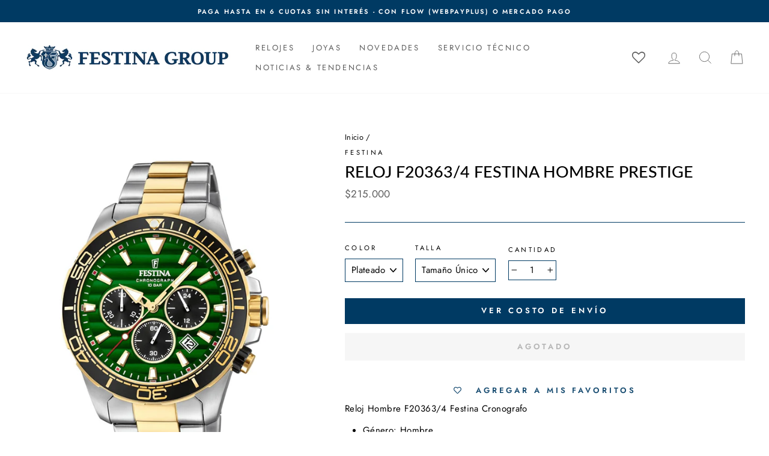

--- FILE ---
content_type: text/html; charset=utf-8
request_url: https://festinachile.cl/products/reloj-f20363-4-plateado-festina-hombre-prestige
body_size: 41635
content:
<!doctype html>
<html class="no-js" lang="es" dir="ltr">
<head>
  <meta charset="utf-8">
  <meta http-equiv="X-UA-Compatible" content="IE=edge,chrome=1">
  <meta name="viewport" content="width=device-width,initial-scale=1">
  <meta name="theme-color" content="#003a63">
  <link rel="canonical" href="https://festinachile.cl/products/reloj-f20363-4-plateado-festina-hombre-prestige">
  <link rel="preconnect" href="https://cdn.shopify.com">
  <link rel="preconnect" href="https://fonts.shopifycdn.com">
  <link rel="dns-prefetch" href="https://productreviews.shopifycdn.com">
  <link rel="dns-prefetch" href="https://ajax.googleapis.com">
  <link rel="dns-prefetch" href="https://maps.googleapis.com">
  <link rel="dns-prefetch" href="https://maps.gstatic.com">

  <!-- Google tag (gtag.js) -->
<script async src="https://www.googletagmanager.com/gtag/js?id=AW-786617088"></script>
<script> window.dataLayer = window.dataLayer || []; function gtag(){dataLayer.push(arguments);} gtag('js', new Date()); gtag('config', 'AW-786617088');</script>
<!-- fin de tag (gtag.js) 
 
  <!--<script src="//festinachile.cl/cdn/shop/t/26/assets/bingapp.main.js?v=77113117312108440891650383612"></script>
 <script>bingapp.load('//festinachile.cl/cdn/shop/t/26/assets/bingapp.main.js?v=77113117312108440891650383612');</script>--><link rel="shortcut icon" href="//festinachile.cl/cdn/shop/files/FAVICON-01_1_32x32.jpg?v=1619108526" type="image/png" /><link rel="stylesheet" href="https://cdnjs.cloudflare.com/ajax/libs/font-awesome/6.4.0/css/all.min.css"><title>Reloj F20363/4 Festina Hombre Prestige
</title>
<meta name="description" content="Reloj Hombre F20363/4 Festina Cronografo Género: Hombre Marca: Festina Colección: Prestige Función: Cronógrafo Diámetro de Caja: 44.30 mm Pulsera: Acero Resistencia al Agua: 10 ATM Calendario: Si Tipo de Cristal: Mineral Ancho de Pulsera: 19.10 mm Garantía: 2 Años de Garantía por Defecto de Fabricación"><meta property="og:site_name" content="Festina">
  <meta property="og:url" content="https://festinachile.cl/products/reloj-f20363-4-plateado-festina-hombre-prestige">
  <meta property="og:title" content="Reloj F20363/4 Festina Hombre Prestige">
  <meta property="og:type" content="product">
  <meta property="og:description" content="Reloj Hombre F20363/4 Festina Cronografo Género: Hombre Marca: Festina Colección: Prestige Función: Cronógrafo Diámetro de Caja: 44.30 mm Pulsera: Acero Resistencia al Agua: 10 ATM Calendario: Si Tipo de Cristal: Mineral Ancho de Pulsera: 19.10 mm Garantía: 2 Años de Garantía por Defecto de Fabricación"><meta property="og:image" content="http://festinachile.cl/cdn/shop/products/open-uri20210317-2490-1787tvx.jpg?v=1618536020">
    <meta property="og:image:secure_url" content="https://festinachile.cl/cdn/shop/products/open-uri20210317-2490-1787tvx.jpg?v=1618536020">
    <meta property="og:image:width" content="1104">
    <meta property="og:image:height" content="1600"><meta name="twitter:site" content="@">
  <meta name="twitter:card" content="summary_large_image">
  <meta name="twitter:title" content="Reloj F20363/4 Festina Hombre Prestige">
  <meta name="twitter:description" content="Reloj Hombre F20363/4 Festina Cronografo Género: Hombre Marca: Festina Colección: Prestige Función: Cronógrafo Diámetro de Caja: 44.30 mm Pulsera: Acero Resistencia al Agua: 10 ATM Calendario: Si Tipo de Cristal: Mineral Ancho de Pulsera: 19.10 mm Garantía: 2 Años de Garantía por Defecto de Fabricación">
<style data-shopify>@font-face {
  font-family: Lato;
  font-weight: 500;
  font-style: normal;
  font-display: swap;
  src: url("//festinachile.cl/cdn/fonts/lato/lato_n5.b2fec044fbe05725e71d90882e5f3b21dae2efbd.woff2") format("woff2"),
       url("//festinachile.cl/cdn/fonts/lato/lato_n5.f25a9a5c73ff9372e69074488f99e8ac702b5447.woff") format("woff");
}

  @font-face {
  font-family: Jost;
  font-weight: 400;
  font-style: normal;
  font-display: swap;
  src: url("//festinachile.cl/cdn/fonts/jost/jost_n4.d47a1b6347ce4a4c9f437608011273009d91f2b7.woff2") format("woff2"),
       url("//festinachile.cl/cdn/fonts/jost/jost_n4.791c46290e672b3f85c3d1c651ef2efa3819eadd.woff") format("woff");
}


  @font-face {
  font-family: Jost;
  font-weight: 600;
  font-style: normal;
  font-display: swap;
  src: url("//festinachile.cl/cdn/fonts/jost/jost_n6.ec1178db7a7515114a2d84e3dd680832b7af8b99.woff2") format("woff2"),
       url("//festinachile.cl/cdn/fonts/jost/jost_n6.b1178bb6bdd3979fef38e103a3816f6980aeaff9.woff") format("woff");
}

  @font-face {
  font-family: Jost;
  font-weight: 400;
  font-style: italic;
  font-display: swap;
  src: url("//festinachile.cl/cdn/fonts/jost/jost_i4.b690098389649750ada222b9763d55796c5283a5.woff2") format("woff2"),
       url("//festinachile.cl/cdn/fonts/jost/jost_i4.fd766415a47e50b9e391ae7ec04e2ae25e7e28b0.woff") format("woff");
}

  @font-face {
  font-family: Jost;
  font-weight: 600;
  font-style: italic;
  font-display: swap;
  src: url("//festinachile.cl/cdn/fonts/jost/jost_i6.9af7e5f39e3a108c08f24047a4276332d9d7b85e.woff2") format("woff2"),
       url("//festinachile.cl/cdn/fonts/jost/jost_i6.2bf310262638f998ed206777ce0b9a3b98b6fe92.woff") format("woff");
}

</style><link href="//festinachile.cl/cdn/shop/t/26/assets/theme.css?v=82547987923973934091756406795" rel="stylesheet" type="text/css" media="all" />
<style data-shopify>:root {
    --typeHeaderPrimary: Lato;
    --typeHeaderFallback: sans-serif;
    --typeHeaderSize: 32px;
    --typeHeaderWeight: 500;
    --typeHeaderLineHeight: 1.2;
    --typeHeaderSpacing: 0.0em;

    --typeBasePrimary:Jost;
    --typeBaseFallback:sans-serif;
    --typeBaseSize: 15px;
    --typeBaseWeight: 400;
    --typeBaseSpacing: 0.025em;
    --typeBaseLineHeight: 1.4;

    --typeCollectionTitle: 18px;

    --iconWeight: 2px;
    --iconLinecaps: miter;

    
      --buttonRadius: 0px;
    

    --colorGridOverlayOpacity: 0.1;
  }

  .placeholder-content {
    background-image: linear-gradient(100deg, #ffffff 40%, #f7f7f7 63%, #ffffff 79%);
  }</style><script>
    document.documentElement.className = document.documentElement.className.replace('no-js', 'js');

    window.theme = window.theme || {};
    theme.routes = {
      home: "/",
      cart: "/cart.js",
      cartPage: "/cart",
      cartAdd: "/cart/add.js",
      cartChange: "/cart/change.js"
    };
    theme.strings = {
      soldOut: "Agotado",
      unavailable: "No disponible",
      stockLabel: "[count] en stock",
      willNotShipUntil: "Será enviado después [date]",
      willBeInStockAfter: "Estará disponible después [date]",
      waitingForStock: "Inventario en el camino",
      savePrice: "-[saved_amount]",
      cartEmpty: "Su carro actualmente está vacío.",
      cartTermsConfirmation: "Debe aceptar los términos y condiciones de venta para pagar",
      searchCollections: "Colecciones:",
      searchPages: "Páginas:",
      searchArticles: "Artículos:"
    };
    theme.settings = {
      dynamicVariantsEnable: true,
      dynamicVariantType: "dropdown",
      cartType: "drawer",
      isCustomerTemplate: false,
      moneyFormat: "${{ amount_no_decimals_with_comma_separator }}",
      saveType: "percent",
      recentlyViewedEnabled: false,
      productImageSize: "square",
      productImageCover: false,
      predictiveSearch: true,
      predictiveSearchType: "product,article,page,collection",
      inventoryThreshold: 10,
      quickView: true,
      themeName: 'Impulse',
      themeVersion: "4.1.1"
    };
  </script>

  <script>window.performance && window.performance.mark && window.performance.mark('shopify.content_for_header.start');</script><meta name="facebook-domain-verification" content="1hrukhc32yftpw1z4w7l3pptmq5cs9">
<meta name="google-site-verification" content="INiCcJg6tndI7XE1UsyTYCyOM3Nhcqg4YUYiazbmfEw">
<meta name="google-site-verification" content="O7HOIpg6IV7ygHeO36Fxkag3-9BXBtkYkLcCLA9Wn-4">
<meta id="shopify-digital-wallet" name="shopify-digital-wallet" content="/55615389878/digital_wallets/dialog">
<link rel="alternate" type="application/json+oembed" href="https://festinachile.cl/products/reloj-f20363-4-plateado-festina-hombre-prestige.oembed">
<script async="async" src="/checkouts/internal/preloads.js?locale=es-CL"></script>
<script id="shopify-features" type="application/json">{"accessToken":"7ebb0b36de3fd1cd9656b6410c53e1a8","betas":["rich-media-storefront-analytics"],"domain":"festinachile.cl","predictiveSearch":true,"shopId":55615389878,"locale":"es"}</script>
<script>var Shopify = Shopify || {};
Shopify.shop = "festina-cl.myshopify.com";
Shopify.locale = "es";
Shopify.currency = {"active":"CLP","rate":"1.0"};
Shopify.country = "CL";
Shopify.theme = {"name":"Festina Oficial [Imp desplegable Enviandola]","id":129434353846,"schema_name":"Impulse","schema_version":"4.1.1","theme_store_id":null,"role":"main"};
Shopify.theme.handle = "null";
Shopify.theme.style = {"id":null,"handle":null};
Shopify.cdnHost = "festinachile.cl/cdn";
Shopify.routes = Shopify.routes || {};
Shopify.routes.root = "/";</script>
<script type="module">!function(o){(o.Shopify=o.Shopify||{}).modules=!0}(window);</script>
<script>!function(o){function n(){var o=[];function n(){o.push(Array.prototype.slice.apply(arguments))}return n.q=o,n}var t=o.Shopify=o.Shopify||{};t.loadFeatures=n(),t.autoloadFeatures=n()}(window);</script>
<script id="shop-js-analytics" type="application/json">{"pageType":"product"}</script>
<script defer="defer" async type="module" src="//festinachile.cl/cdn/shopifycloud/shop-js/modules/v2/client.init-shop-cart-sync_2Gr3Q33f.es.esm.js"></script>
<script defer="defer" async type="module" src="//festinachile.cl/cdn/shopifycloud/shop-js/modules/v2/chunk.common_noJfOIa7.esm.js"></script>
<script defer="defer" async type="module" src="//festinachile.cl/cdn/shopifycloud/shop-js/modules/v2/chunk.modal_Deo2FJQo.esm.js"></script>
<script type="module">
  await import("//festinachile.cl/cdn/shopifycloud/shop-js/modules/v2/client.init-shop-cart-sync_2Gr3Q33f.es.esm.js");
await import("//festinachile.cl/cdn/shopifycloud/shop-js/modules/v2/chunk.common_noJfOIa7.esm.js");
await import("//festinachile.cl/cdn/shopifycloud/shop-js/modules/v2/chunk.modal_Deo2FJQo.esm.js");

  window.Shopify.SignInWithShop?.initShopCartSync?.({"fedCMEnabled":true,"windoidEnabled":true});

</script>
<script>(function() {
  var isLoaded = false;
  function asyncLoad() {
    if (isLoaded) return;
    isLoaded = true;
    var urls = ["https:\/\/wishlisthero-assets.revampco.com\/store-front\/bundle2.js?shop=festina-cl.myshopify.com","https:\/\/chimpstatic.com\/mcjs-connected\/js\/users\/31fae3866af8f40a91cf9f975\/9dc8c694f7031c637d9221108.js?shop=festina-cl.myshopify.com","https:\/\/cdn.shopify.com\/s\/files\/1\/0556\/1538\/9878\/t\/26\/assets\/globo.formbuilder.init.js?v=1650383623\u0026shop=festina-cl.myshopify.com","\/\/shopify.privy.com\/widget.js?shop=festina-cl.myshopify.com","https:\/\/databot-chatbot-backend.herokuapp.com\/api\/script\/2140\/APEYEFZRGJOOTWUZ?shop=festina-cl.myshopify.com"];
    for (var i = 0; i < urls.length; i++) {
      var s = document.createElement('script');
      s.type = 'text/javascript';
      s.async = true;
      s.src = urls[i];
      var x = document.getElementsByTagName('script')[0];
      x.parentNode.insertBefore(s, x);
    }
  };
  if(window.attachEvent) {
    window.attachEvent('onload', asyncLoad);
  } else {
    window.addEventListener('load', asyncLoad, false);
  }
})();</script>
<script id="__st">var __st={"a":55615389878,"offset":-10800,"reqid":"2ad0a632-ec26-470c-946b-3384312bc12a-1769113906","pageurl":"festinachile.cl\/products\/reloj-f20363-4-plateado-festina-hombre-prestige","u":"95695b33af1e","p":"product","rtyp":"product","rid":6649995428022};</script>
<script>window.ShopifyPaypalV4VisibilityTracking = true;</script>
<script id="captcha-bootstrap">!function(){'use strict';const t='contact',e='account',n='new_comment',o=[[t,t],['blogs',n],['comments',n],[t,'customer']],c=[[e,'customer_login'],[e,'guest_login'],[e,'recover_customer_password'],[e,'create_customer']],r=t=>t.map((([t,e])=>`form[action*='/${t}']:not([data-nocaptcha='true']) input[name='form_type'][value='${e}']`)).join(','),a=t=>()=>t?[...document.querySelectorAll(t)].map((t=>t.form)):[];function s(){const t=[...o],e=r(t);return a(e)}const i='password',u='form_key',d=['recaptcha-v3-token','g-recaptcha-response','h-captcha-response',i],f=()=>{try{return window.sessionStorage}catch{return}},m='__shopify_v',_=t=>t.elements[u];function p(t,e,n=!1){try{const o=window.sessionStorage,c=JSON.parse(o.getItem(e)),{data:r}=function(t){const{data:e,action:n}=t;return t[m]||n?{data:e,action:n}:{data:t,action:n}}(c);for(const[e,n]of Object.entries(r))t.elements[e]&&(t.elements[e].value=n);n&&o.removeItem(e)}catch(o){console.error('form repopulation failed',{error:o})}}const l='form_type',E='cptcha';function T(t){t.dataset[E]=!0}const w=window,h=w.document,L='Shopify',v='ce_forms',y='captcha';let A=!1;((t,e)=>{const n=(g='f06e6c50-85a8-45c8-87d0-21a2b65856fe',I='https://cdn.shopify.com/shopifycloud/storefront-forms-hcaptcha/ce_storefront_forms_captcha_hcaptcha.v1.5.2.iife.js',D={infoText:'Protegido por hCaptcha',privacyText:'Privacidad',termsText:'Términos'},(t,e,n)=>{const o=w[L][v],c=o.bindForm;if(c)return c(t,g,e,D).then(n);var r;o.q.push([[t,g,e,D],n]),r=I,A||(h.body.append(Object.assign(h.createElement('script'),{id:'captcha-provider',async:!0,src:r})),A=!0)});var g,I,D;w[L]=w[L]||{},w[L][v]=w[L][v]||{},w[L][v].q=[],w[L][y]=w[L][y]||{},w[L][y].protect=function(t,e){n(t,void 0,e),T(t)},Object.freeze(w[L][y]),function(t,e,n,w,h,L){const[v,y,A,g]=function(t,e,n){const i=e?o:[],u=t?c:[],d=[...i,...u],f=r(d),m=r(i),_=r(d.filter((([t,e])=>n.includes(e))));return[a(f),a(m),a(_),s()]}(w,h,L),I=t=>{const e=t.target;return e instanceof HTMLFormElement?e:e&&e.form},D=t=>v().includes(t);t.addEventListener('submit',(t=>{const e=I(t);if(!e)return;const n=D(e)&&!e.dataset.hcaptchaBound&&!e.dataset.recaptchaBound,o=_(e),c=g().includes(e)&&(!o||!o.value);(n||c)&&t.preventDefault(),c&&!n&&(function(t){try{if(!f())return;!function(t){const e=f();if(!e)return;const n=_(t);if(!n)return;const o=n.value;o&&e.removeItem(o)}(t);const e=Array.from(Array(32),(()=>Math.random().toString(36)[2])).join('');!function(t,e){_(t)||t.append(Object.assign(document.createElement('input'),{type:'hidden',name:u})),t.elements[u].value=e}(t,e),function(t,e){const n=f();if(!n)return;const o=[...t.querySelectorAll(`input[type='${i}']`)].map((({name:t})=>t)),c=[...d,...o],r={};for(const[a,s]of new FormData(t).entries())c.includes(a)||(r[a]=s);n.setItem(e,JSON.stringify({[m]:1,action:t.action,data:r}))}(t,e)}catch(e){console.error('failed to persist form',e)}}(e),e.submit())}));const S=(t,e)=>{t&&!t.dataset[E]&&(n(t,e.some((e=>e===t))),T(t))};for(const o of['focusin','change'])t.addEventListener(o,(t=>{const e=I(t);D(e)&&S(e,y())}));const B=e.get('form_key'),M=e.get(l),P=B&&M;t.addEventListener('DOMContentLoaded',(()=>{const t=y();if(P)for(const e of t)e.elements[l].value===M&&p(e,B);[...new Set([...A(),...v().filter((t=>'true'===t.dataset.shopifyCaptcha))])].forEach((e=>S(e,t)))}))}(h,new URLSearchParams(w.location.search),n,t,e,['guest_login'])})(!0,!0)}();</script>
<script integrity="sha256-4kQ18oKyAcykRKYeNunJcIwy7WH5gtpwJnB7kiuLZ1E=" data-source-attribution="shopify.loadfeatures" defer="defer" src="//festinachile.cl/cdn/shopifycloud/storefront/assets/storefront/load_feature-a0a9edcb.js" crossorigin="anonymous"></script>
<script data-source-attribution="shopify.dynamic_checkout.dynamic.init">var Shopify=Shopify||{};Shopify.PaymentButton=Shopify.PaymentButton||{isStorefrontPortableWallets:!0,init:function(){window.Shopify.PaymentButton.init=function(){};var t=document.createElement("script");t.src="https://festinachile.cl/cdn/shopifycloud/portable-wallets/latest/portable-wallets.es.js",t.type="module",document.head.appendChild(t)}};
</script>
<script data-source-attribution="shopify.dynamic_checkout.buyer_consent">
  function portableWalletsHideBuyerConsent(e){var t=document.getElementById("shopify-buyer-consent"),n=document.getElementById("shopify-subscription-policy-button");t&&n&&(t.classList.add("hidden"),t.setAttribute("aria-hidden","true"),n.removeEventListener("click",e))}function portableWalletsShowBuyerConsent(e){var t=document.getElementById("shopify-buyer-consent"),n=document.getElementById("shopify-subscription-policy-button");t&&n&&(t.classList.remove("hidden"),t.removeAttribute("aria-hidden"),n.addEventListener("click",e))}window.Shopify?.PaymentButton&&(window.Shopify.PaymentButton.hideBuyerConsent=portableWalletsHideBuyerConsent,window.Shopify.PaymentButton.showBuyerConsent=portableWalletsShowBuyerConsent);
</script>
<script data-source-attribution="shopify.dynamic_checkout.cart.bootstrap">document.addEventListener("DOMContentLoaded",(function(){function t(){return document.querySelector("shopify-accelerated-checkout-cart, shopify-accelerated-checkout")}if(t())Shopify.PaymentButton.init();else{new MutationObserver((function(e,n){t()&&(Shopify.PaymentButton.init(),n.disconnect())})).observe(document.body,{childList:!0,subtree:!0})}}));
</script>

<script>window.performance && window.performance.mark && window.performance.mark('shopify.content_for_header.end');</script>

  <script src="//festinachile.cl/cdn/shop/t/26/assets/vendor-scripts-v9.js" defer="defer"></script><script src="//festinachile.cl/cdn/shop/t/26/assets/theme.js?v=122327233755142343211650383629" defer="defer"></script><script src="//festinachile.cl/cdn/shop/t/26/assets/variable-products.js?v=6976058840039027591650383630" type="text/javascript" defer></script>

<script src="https://code.jquery.com/jquery-2.2.4.min.js" integrity="sha256-BbhdlvQf/xTY9gja0Dq3HiwQF8LaCRTXxZKRutelT44=" crossorigin="anonymous" defer></script>
 <script type="text/javascript" src="https://www.webyze.com/ProductColors/productcolors-d350d381f757f614854900b3a9f6f3bd1b8cd1ac.js?shop=festina-cl.myshopify.com" async></script>



<!-- Font icon for header icons -->
<link href="https://wishlisthero-assets.revampco.com/safe-icons/css/wishlisthero-icons.css" rel="stylesheet"/>
<!-- Style for floating buttons and others -->
<style type="text/css">
@media screen and (max-width: 641px){
.Header__Icon+.Header__Icon {
margin-left: 10px;
}
}
@media screen and (min-width: 641px){
.Header__Icon+.Header__Icon.Wlh-Header__Icon {
margin-left: 20px;
}
}
.wishlist-hero-header-icon {
    vertical-align: middle;
}
.wishlisthero-floating {
        position: absolute;  right : 5px; left:auto;
        top: 5px;
        z-index: 4;
        border-radius: 100%;
    }
  
  .MuiCardActions-root .MuiButtonBase-root:nth-child(1){
   color:white;
  }
  
.wishlisthero-floating svg {
font-size:23px;
margin-top:1px;
}
    .wishlisthero-floating:hover {
        background-color: rgba(0, 0, 0, 0.05);
    }

    .wishlisthero-floating button {
        font-size: 20px !important;
        width: 40px !important;
        padding: 0.125em 0 0 !important;
    }
  
  .SocialMediaShareButton--viber, .SocialMediaShareButton--instapaper, .SocialMediaShareButton--vk, .SocialMediaShareButton--ok, .SocialMediaShareButton--reddit, .SocialMediaShareButton--tumblr, .SocialMediaShareButton--livejournal, .SocialMediaShareButton--mailru, .SocialMediaShareButton--workplace, .SocialMediaShareButton--line, .SocialMediaShareButton--pocket{
    display:none;
  }
  
  .jss132 :nth-child(4){
    padding-right:0 !important;
    padding-left:0 !important;
  
  }
  
.MuiTypography-body2 ,.MuiTypography-body1 ,.MuiTypography-caption ,.MuiTypography-button ,.MuiTypography-h1 ,.MuiTypography-h2 ,.MuiTypography-h3 ,.MuiTypography-h4 ,.MuiTypography-h5 ,.MuiTypography-h6 ,.MuiTypography-subtitle1 ,.MuiTypography-subtitle2 ,.MuiTypography-overline , MuiButton-root{
     font-family: var(--typeBasePrimary),var(--typeBaseFallback) !important; /*Roboto, Helvetica, Arial, sans-serif;*/
}
.MuiTypography-h1 , .MuiTypography-h2 , .MuiTypography-h3 , .MuiTypography-h4 , .MuiTypography-h5 , .MuiTypography-h6 , .MuiButton-root, .MuiCardHeader-title a{
     
    font-family: var(--typeBasePrimary),var(--typeBaseFallback) !important;
}

    /****************************************************************************************/
    /* For some theme shared view need some spacing */
    /*
    #wishlist-hero-shared-list-view {
  margin-top: 15px;
  margin-bottom: 15px;
}
#wishlist-hero-shared-list-view h1 {
  padding-left: 5px;
}

#wishlisthero-product-page-button-container {
  padding-top: 15px;
}
*/
    /****************************************************************************************/
    /* #wishlisthero-product-page-button-container button {
  padding-left: 1px !important;
} */
    /****************************************************************************************/
    /* Customize the indicator when wishlist has items AND the normal indicator not working */
span.wishlist-hero-items-count {
  position: absolute;
  top: 42%;
  right: 10%;
    border-radius: 100%;
}

@media screen and (max-width: 749px){
.wishlisthero-product-page-button-container{
width:100%
}
.wishlisthero-product-page-button-container button{
 margin-left:auto !important; margin-right: auto !important;
}
}
@media(max-width:760px){
   span.wishlist-hero-items-count {
     top: 28%;
   }
}
.MuiCardMedia-root{
padding-top:120% !important; 
}
</style> <script type='text/javascript'>try{
   window.WishListHero_setting = {"ButtonColor":"#003A63","IconColor":"rgba(255, 255, 255, 1)","IconType":"Heart","ButtonTextBeforeAdding":"Agregar a Mis Favoritos","ButtonTextAfterAdding":"Agregado a Mis Favoritos","AnimationAfterAddition":"None","ButtonTextAddToCart":"Agregar al carro","ButtonTextOutOfStock":"Agotado","ButtonTextAddAllToCart":"Agregar todo al carro","ButtonTextRemoveAllToCart":"Eliminar todo de Mis Favoritos","AddedProductNotificationText":"Producto añadido correctamente a tus Favoritos","AddedProductToCartNotificationText":"Producto agregado al carro correctamente","ViewCartLinkText":"Ver carro","SharePopup_TitleText":"Compartir Mis Favoritos","SharePopup_shareBtnText":"Compartir","SharePopup_shareHederText":"Comparte en las redes sociales","SharePopup_shareCopyText":"O copia el enlace de tus Favoritos para compartir","SharePopup_shareCancelBtnText":"Cancelar","SharePopup_shareCopyBtnText":"Copiar","SendEMailPopup_BtnText":"Enviar email","SendEMailPopup_FromText":"De Nombre","SendEMailPopup_ToText":"Para email","SendEMailPopup_BodyText":"Mensaje","SendEMailPopup_SendBtnText":"Enviar","SendEMailPopup_TitleText":"Enviar Mis Favoritos por correo electrónico","AddProductMessageText":"¿Está seguro de que desea agregar todos los productos al carro?","RemoveProductMessageText":"¿Estás seguro de que deseas eliminar este producto de tus Favoritos?","RemoveAllProductMessageText":"¿Está seguro de que desea eliminar todos los productos de sus Favoritos?","RemovedProductNotificationText":"Producto eliminado de tus Favoritos con éxito","AddAllOutOfStockProductNotificationText":"Parece que hubo un problema al agregar productos al carro. Vuelve a intentarlo más tarde.","RemovePopupOkText":"Ok","RemovePopup_HeaderText":"Estás seguro?","ViewWishlistText":"Ver Mis Favoritos","EmptyWishlistText":"No hay productos en tus Favoritos","BuyNowButtonText":"Comprar ahora","BuyNowButtonColor":"rgb(144, 86, 162)","BuyNowTextButtonColor":"rgb(255, 255, 255)","Wishlist_Title":"Mis Favoritos","WishlistHeaderTitleAlignment":"Left","WishlistProductImageSize":"Normal","PriceColor":"#003A63","HeaderFontSize":"30","PriceFontSize":"18","ProductNameFontSize":"16","LaunchPointType":"header_menu","DisplayWishlistAs":"popup_window","DisplayButtonAs":"text_with_icon","PopupSize":"md","HideAddToCartButton":false,"NoRedirectAfterAddToCart":false,"DisableGuestCustomer":false,"LoginPopupContent":"Inicie sesión para guardar sus Favoritos en todos los dispositivos.","LoginPopupLoginBtnText":"Iniciar Sesión","LoginPopupContentFontSize":"20","NotificationPopupPosition":"right","WishlistButtonTextColor":"rgba(255, 255, 255, 1)","EnableRemoveFromWishlistAfterAddButtonText":"Eliminar de Mis Favoritos","_id":"60782edd91cfce381b86cfe7","EnableCollection":false,"EnableShare":true,"RemovePowerBy":false,"EnableFBPixel":false,"DisapleApp":false,"FloatPointPossition":"bottom_right","HeartStateToggle":true,"HeaderMenuItemsIndicator":true,"EnableRemoveFromWishlistAfterAdd":true,"ShareViaEmailSubject":"Wishlist de ##wishlist_hero_share_email_customer_name##","CollectionViewAddedToWishlistIconBackgroundColor":"rgba(255, 255, 255, 0)","CollectionViewAddedToWishlistIconColor":"#003A63","CollectionViewIconBackgroundColor":"rgba(255, 255, 255, 0)","CollectionViewIconColor":"#003A63","Shop":"festina-cl.myshopify.com","shop":"festina-cl.myshopify.com","Status":"Active","Plan":"FREE"};  
  }catch(e){ console.error('Error loading config',e); } </script>
<script>window.wishlisthero_cartDotClasses=['cart-link__bubble',  'cart-link__bubble--visible' , 'is-visible'];</script>
<script>window.wishlisthero_buttonProdPageClasses=['btn','btn--full','btn--secondary'];</script>
<script>window.wishlisthero_buttonProdPageFontSize='auto';</script>



















<script>
	var Globo = Globo || {};
    var globoFormbuilderRecaptchaInit = function(){};
    Globo.FormBuilder = Globo.FormBuilder || {};
    Globo.FormBuilder.url = "https://form.globosoftware.net";
    Globo.FormBuilder.shop = {
        settings : {
            reCaptcha : {
                siteKey : ''
            },
            hideWaterMark : false,
            encryptionFormId : false,
            copyright: `Powered by Globo <a href="https://apps.shopify.com/form-builder-contact-form" target="_blank">Form</a>`,
            scrollTop: true
        },
        pricing:{
            features:{
                fileUpload : 2,
                removeCopyright : false,
                bulkOrderForm: false,
                cartForm: false,
            }
        },
        configuration: {
            money_format:  "${{ amount_no_decimals_with_comma_separator }}"
        },
        encryption_form_id : false
    };
    Globo.FormBuilder.forms = [];

    
    Globo.FormBuilder.page = {
        title : document.title,
        href : window.location.href,
        type: "product"
    };
    Globo.FormBuilder.assetFormUrls = [];
            Globo.FormBuilder.assetFormUrls[55715] = "//festinachile.cl/cdn/shop/t/26/assets/globo.formbuilder.data.55715.js?v=55596554146336462731650383622";
            
</script>

<link rel="preload" href="//festinachile.cl/cdn/shop/t/26/assets/globo.formbuilder.css?v=120707137603890171131651252850" as="style" onload="this.onload=null;this.rel='stylesheet'">
<noscript><link rel="stylesheet" href="//festinachile.cl/cdn/shop/t/26/assets/globo.formbuilder.css?v=120707137603890171131651252850"></noscript>
<link rel="stylesheet" href="//festinachile.cl/cdn/shop/t/26/assets/globo.formbuilder.css?v=120707137603890171131651252850">


<script>
    Globo.FormBuilder.__webpack_public_path__ = "//festinachile.cl/cdn/shop/t/26/assets/"
</script>
<script src="//festinachile.cl/cdn/shop/t/26/assets/globo.formbuilder.index.js?v=179292028188842521221651252857" defer></script>

<!-- BEGIN app block: shopify://apps/slider-revolution/blocks/app-embed/d2c2325b-ecb9-42b8-a0b0-ca2ffb6e3203 -->

<script type="text/javascript">
  window.rev_app_ext_url = "https://cdn.shopify.com/extensions/019afd9e-3fcb-7a7f-8e1d-d8f60b2215c0/revolution-87/assets/";
</script>












  <style>
    @font-face {
      font-family: 'revicons';
      src: url("//festinachile.cl/cdn/shop/files/revicons.eot?v=5856");
      src: url("//festinachile.cl/cdn/shop/files/revicons.eot?v=5856?#iefix") format('embedded-opentype')
      , url("//festinachile.cl/cdn/shop/files/revicons.woff?v=5856") format('woff')
      , url("//festinachile.cl/cdn/shop/files/revicons.ttf?v=5856") format('truetype');
      font-weight: normal;
      font-style: normal;
      font-display: swap;
    }

    
      @font-face {
        font-family: 'FontAwesome';
        src: url("//festinachile.cl/cdn/shop/files/fontawesome-webfont.eot?v=5856");
        src: url("//festinachile.cl/cdn/shop/files/fontawesome-webfont.eot?v=5856?#iefix&v=4.7.0") format('embedded-opentype')
        , url("//festinachile.cl/cdn/shop/files/fontawesome-webfont.woff2?v=5856") format('woff2')
        , url("//festinachile.cl/cdn/shop/files/fontawesome-webfont.woff?v=5856") format('woff')
        , url("//festinachile.cl/cdn/shop/files/fontawesome-webfont.ttf?v=5856") format('truetype');
        font-weight: normal;
        font-style: normal;
        font-display: swap;
      }
    

    
      @font-face {
        font-family: 'Pe-icon-7-stroke';
        src: url("//festinachile.cl/cdn/shop/files/Pe-icon-7-stroke.eot?v=5856");
        src: url("//festinachile.cl/cdn/shop/files/Pe-icon-7-stroke.eot?v=5856") format('embedded-opentype')
        , url("//festinachile.cl/cdn/shop/files/Pe-icon-7-stroke.woff?v=5856") format('woff')
        , url("//festinachile.cl/cdn/shop/files/Pe-icon-7-stroke.ttf?v=5856") format('truetype');
        font-weight: normal;
        font-style: normal;
      }
    

  </style>

  
    <link
      rel='stylesheet'
      type="text/css"
      href="https://cdn.shopify.com/extensions/019afd9e-3fcb-7a7f-8e1d-d8f60b2215c0/revolution-87/assets/font-awesome.css"
      media='all' />
  

  
    <link
      rel='stylesheet'
      type="text/css"
      href="https://cdn.shopify.com/extensions/019afd9e-3fcb-7a7f-8e1d-d8f60b2215c0/revolution-87/assets/pe-icon-7-stroke.css"
      media='all' />
  

  <link
    rel='stylesheet'
    type="text/css"
    href="https://cdn.shopify.com/extensions/019afd9e-3fcb-7a7f-8e1d-d8f60b2215c0/revolution-87/assets/rs-bundle.css"
    media='all' />

  

  
    <script src="https://cdn.shopify.com/extensions/019afd9e-3fcb-7a7f-8e1d-d8f60b2215c0/revolution-87/assets/rev-query.js" defer></script>
  

  <script src="https://cdn.shopify.com/extensions/019afd9e-3fcb-7a7f-8e1d-d8f60b2215c0/revolution-87/assets/rbtools.min.js" defer></script>
  <script src="https://cdn.shopify.com/extensions/019afd9e-3fcb-7a7f-8e1d-d8f60b2215c0/revolution-87/assets/rs6.js" defer></script>

  <script type="text/javascript">
    function setREVStartSize(e){
            window.RSIW = window.RSIW===undefined ? window.innerWidth : window.RSIW;
            window.RSIH = window.RSIH===undefined ? window.innerHeight : window.RSIH;
            try {
                var pw = document.getElementById(e.c).parentNode.offsetWidth,
                    newh;
                pw = pw===0 || isNaN(pw) ? window.RSIW : pw;
                e.tabw = e.tabw===undefined ? 0 : parseInt(e.tabw);
                e.thumbw = e.thumbw===undefined ? 0 : parseInt(e.thumbw);
                e.tabh = e.tabh===undefined ? 0 : parseInt(e.tabh);
                e.thumbh = e.thumbh===undefined ? 0 : parseInt(e.thumbh);
                e.tabhide = e.tabhide===undefined ? 0 : parseInt(e.tabhide);
                e.thumbhide = e.thumbhide===undefined ? 0 : parseInt(e.thumbhide);
                e.mh = e.mh===undefined || e.mh=="" || e.mh==="auto" ? 0 : parseInt(e.mh,0);
                if(e.layout==="fullscreen" || e.l==="fullscreen")
                    newh = Math.max(e.mh,window.RSIH);
                else{
                    e.gw = Array.isArray(e.gw) ? e.gw : [e.gw];
                    for (var i in e.rl) if (e.gw[i]===undefined || e.gw[i]===0) e.gw[i] = e.gw[i-1];
                    e.gh = e.el===undefined || e.el==="" || (Array.isArray(e.el) && e.el.length==0)? e.gh : e.el;
                    e.gh = Array.isArray(e.gh) ? e.gh : [e.gh];
                    for (var i in e.rl) if (e.gh[i]===undefined || e.gh[i]===0) e.gh[i] = e.gh[i-1];

                    var nl = new Array(e.rl.length),
                        ix = 0,
                        sl;
                    e.tabw = e.tabhide>=pw ? 0 : e.tabw;
                    e.thumbw = e.thumbhide>=pw ? 0 : e.thumbw;
                    e.tabh = e.tabhide>=pw ? 0 : e.tabh;
                    e.thumbh = e.thumbhide>=pw ? 0 : e.thumbh;
                    for (var i in e.rl) nl[i] = e.rl[i]<window.RSIW ? 0 : e.rl[i];
                    sl = nl[0];
                    for (var i in nl) if (sl>nl[i] && nl[i]>0) { sl = nl[i]; ix=i;}
                    var m = pw>(e.gw[ix]+e.tabw+e.thumbw) ? 1 : (pw-(e.tabw+e.thumbw)) / (e.gw[ix]);
                    newh =  (e.gh[ix] * m) + (e.tabh + e.thumbh);
                }
                if(window.rs_init_css===undefined) window.rs_init_css = document.head.appendChild(document.createElement("style"));
                document.getElementById(e.c).height = newh+"px";
                window.rs_init_css.innerHTML += "#"+e.c+"_wrapper { height: "+newh+"px }";
            } catch(e){
                console.log("Failure at Presize of Slider:" + e)
            }
        }
  </script>
  <script>
      document.addEventListener("DOMContentLoaded", function () {
    const slides = document.querySelectorAll('rs-slide');
    const now = new Date();
    slides.forEach(slide => {
        const publishAttr = slide.getAttribute('data-publish');
        if (!publishAttr) return;

        const [startStr, endStr] = publishAttr.split(',');
        if (!startStr || !endStr) return;

        // Manually parse 'YYYY-MM-DD HH:MM'
        const parseDateTime = (str) => {
            const [datePart, timePart] = str.trim().split(' ');
            const [year, month, day] = datePart.split('-');
            const [hour, minute] = timePart.split(':');
            return new Date(
                parseInt(year),
                parseInt(month) - 1, // JS months are 0-based
                parseInt(day),
                parseInt(hour),
                parseInt(minute)
            );
        };

        const startDate = parseDateTime(startStr);
        const endDate = parseDateTime(endStr);

        const isActive = now >= startDate && now <= endDate;

        if (!isActive) {
            slide.remove();
        }
    });
      });

  </script>



<!-- END app block --><!-- BEGIN app block: shopify://apps/powerful-form-builder/blocks/app-embed/e4bcb1eb-35b2-42e6-bc37-bfe0e1542c9d --><script type="text/javascript" hs-ignore data-cookieconsent="ignore">
  var Globo = Globo || {};
  var globoFormbuilderRecaptchaInit = function(){};
  var globoFormbuilderHcaptchaInit = function(){};
  window.Globo.FormBuilder = window.Globo.FormBuilder || {};
  window.Globo.FormBuilder.shop = {"configuration":{"money_format":"${{ amount_no_decimals_with_comma_separator }}"},"pricing":{"features":{"bulkOrderForm":false,"cartForm":false,"fileUpload":2,"removeCopyright":false,"restrictedEmailDomains":false}},"settings":{"copyright":"Powered by Globo <a href=\"https://apps.shopify.com/form-builder-contact-form\" target=\"_blank\">Form</a>","hideWaterMark":false,"reCaptcha":{"recaptchaType":"v2","siteKey":false,"languageCode":"es"},"scrollTop":false,"customCssCode":"","customCssEnabled":false,"additionalColumns":[]},"encryption_form_id":0,"url":"https://form.globosoftware.net/","CDN_URL":"https://dxo9oalx9qc1s.cloudfront.net"};

  if(window.Globo.FormBuilder.shop.settings.customCssEnabled && window.Globo.FormBuilder.shop.settings.customCssCode){
    const customStyle = document.createElement('style');
    customStyle.type = 'text/css';
    customStyle.innerHTML = window.Globo.FormBuilder.shop.settings.customCssCode;
    document.head.appendChild(customStyle);
  }

  window.Globo.FormBuilder.forms = [];
    
      
      
      
      window.Globo.FormBuilder.forms[55715] = {"55715":{"header":{"active":true,"title":"","description":"\u003cp\u003eÚnete a nuestro productivo equipo de profesionales.\u003c\/p\u003e\u003cp\u003eEscribe una breve reseña sobre tus aspiraciones y el motivo por el cual quieres pertenecer a nuestro equipo, sube tu CV al final del formulario y te contactaremos a la brevedad.\u003c\/p\u003e\u003cp\u003eTen presente, el archivo no puede ser más de 2MB, si no puedes cargar el archivo envía el formulario y comunícate por medio de nuestro correo de selección:\u003c\/p\u003e\u003cp\u003e\u003cbr\u003e\u003c\/p\u003e\u003cp class=\"ql-align-center\"\u003e\u003ca href=\"mailto:seleccionchile@festina.com\" rel=\"noopener noreferrer\" target=\"_blank\"\u003eseleccionchile@festina.com\u003c\/a\u003e \u003c\/p\u003e\u003cp\u003e\u003cbr\u003e\u003c\/p\u003e\u003cp\u003eRecuerda adjuntar tu CV y mencionar el área por el cual estas interesado.\u0026nbsp;\u003c\/p\u003e"},"elements":[{"id":"text","type":"text","label":"Nombre y Apellido","placeholder":"","description":"","limitCharacters":false,"characters":100,"required":true,"columnWidth":100},{"id":"email","type":"email","label":"Correo electrónico","placeholder":"","description":"","limitCharacters":false,"characters":100,"required":true,"columnWidth":50},{"id":"phone","type":"phone","label":"Celular","placeholder":"","description":"","limitCharacters":false,"characters":100,"required":true,"columnWidth":50},{"id":"radio","type":"radio","label":"Área de Interés","options":"Administración\nBodega\nServicio Técnico\nVentas","defaultOption":"","description":"","required":true,"columnWidth":100},{"id":"textarea","type":"textarea","label":"Descríbete en 100 palabras","placeholder":"","description":"","limitCharacters":false,"characters":100,"required":false,"columnWidth":100,"conditionalField":false,"onlyShowIf":false,"radio":false},{"id":"file","type":"file","label":"Curriculum","button-text":"Choose file","placeholder":"","allowed-multiple":false,"allowed-extensions":["pdf","doc","docx","txt","zip","xlsm","numbers","xlsx","xls"],"description":"","uploadPending":"File is uploading. Please wait a second...","uploadSuccess":"File uploaded successfully","required":false,"columnWidth":50,"conditionalField":false,"onlyShowIf":false,"radio":false}],"add-elements":null,"footer":{"description":"","previousText":"Previous","nextText":"Next","submitText":"Enviar","submitFullWidth":false,"submitAlignment":"center"},"contactUs":{"hideWaterMark":false,"btnContact":"Contact us"},"mail":{"admin":null,"customer":{"enable":true,"emailType":"elementEmail","selectEmail":"onlyEmail","emailId":"email","emailConditional":false,"note":"You can use variables which will help you create a dynamic content","subject":"Hola {{text}}! Hemos recibido tu solicitud de trabajar con Festina Group","content":"\u003ctable class=\"header row\" style=\"width: 100%; border-spacing: 0; border-collapse: collapse; margin: 40px 0 20px;\"\u003e\n\u003ctbody\u003e\n\u003ctr\u003e\n\u003ctd class=\"header__cell\" style=\"font-family: -apple-system, BlinkMacSystemFont, Roboto, Oxygen, Ubuntu, Cantarell, Fira Sans, Droid Sans, Helvetica Neue, sans-serif;\"\u003e\u003ccenter\u003e\n\u003ctable class=\"container\" style=\"width: 559px; text-align: left; border-spacing: 0px; border-collapse: collapse; margin: 0px auto;\"\u003e\n\u003ctbody\u003e\n\u003ctr\u003e\n\u003ctd style=\"font-family: -apple-system, BlinkMacSystemFont, Roboto, Oxygen, Ubuntu, Cantarell, 'Fira Sans', 'Droid Sans', 'Helvetica Neue', sans-serif; width: 544.219px;\"\u003e\n\u003ctable class=\"row\" style=\"width: 100%; border-spacing: 0; border-collapse: collapse;\"\u003e\n\u003ctbody\u003e\n\u003ctr\u003e\n\u003ctd class=\"shop-name__cell\" style=\"font-family: -apple-system, BlinkMacSystemFont, Roboto, Oxygen, Ubuntu, Cantarell, Fira Sans, Droid Sans, Helvetica Neue, sans-serif;\"\u003e\n\u003ch1 class=\"shop-name__text\" style=\"font-weight: normal; font-size: 30px; color: #333; margin: 0;\"\u003eFESTINA GROUP\u003c\/h1\u003e\n\u003c\/td\u003e\n\u003ctd class=\"order-number__cell\" style=\"font-family: -apple-system, BlinkMacSystemFont, Roboto, Oxygen, Ubuntu, Cantarell, Fira Sans, Droid Sans, Helvetica Neue, sans-serif; font-size: 14px; color: #999;\" align=\"right\"\u003e\u0026nbsp;\u003c\/td\u003e\n\u003c\/tr\u003e\n\u003c\/tbody\u003e\n\u003c\/table\u003e\n\u003c\/td\u003e\n\u003c\/tr\u003e\n\u003c\/tbody\u003e\n\u003c\/table\u003e\n\u003c\/center\u003e\u003c\/td\u003e\n\u003c\/tr\u003e\n\u003c\/tbody\u003e\n\u003c\/table\u003e\n\u003ctable class=\"row content\" style=\"width: 100%; border-spacing: 0; border-collapse: collapse;\"\u003e\n\u003ctbody\u003e\n\u003ctr\u003e\n\u003ctd class=\"content__cell\" style=\"font-family: -apple-system, BlinkMacSystemFont, Roboto, Oxygen, Ubuntu, Cantarell, Fira Sans, Droid Sans, Helvetica Neue, sans-serif; padding-bottom: 40px;\"\u003e\u003ccenter\u003e\n\u003ctable class=\"container\" style=\"width: 560px; text-align: left; border-spacing: 0; border-collapse: collapse; margin: 0 auto;\"\u003e\n\u003ctbody\u003e\n\u003ctr\u003e\n\u003ctd style=\"font-family: -apple-system, BlinkMacSystemFont, Roboto, Oxygen, Ubuntu, Cantarell, Fira Sans, Droid Sans, Helvetica Neue, sans-serif;\"\u003e\n\u003ch2 class=\"quote-heading\" style=\"font-weight: normal; font-size: 24px; margin: 0 0 10px;\"\u003eMuchas gracias por querer trabajar con nosotros\u003c\/h2\u003e\n\u003cp class=\"quote-heading-message\"\u003eHola {{text}}, dentro de poco te contactaremos para confirmar y explicarte el proceso de selecci\u0026oacute;n.\u003c\/p\u003e\n\u003c\/td\u003e\n\u003c\/tr\u003e\n\u003c\/tbody\u003e\n\u003c\/table\u003e\n\u003ctable class=\"row footer\" style=\"width: 100%; border-spacing: 0; border-collapse: collapse; border-top-width: 1px; border-top-color: #e5e5e5; border-top-style: solid;\"\u003e\n\u003ctbody\u003e\n\u003ctr\u003e\n\u003ctd class=\"footer__cell\" style=\"font-family: -apple-system, BlinkMacSystemFont, Roboto, Oxygen, Ubuntu, Cantarell, Fira Sans, Droid Sans, Helvetica Neue, sans-serif; padding: 35px 0;\"\u003e\u003ccenter\u003e\n\u003ctable class=\"container\" style=\"width: 560px; text-align: left; border-spacing: 0; border-collapse: collapse; margin: 0 auto;\"\u003e\n\u003ctbody\u003e\n\u003ctr\u003e\n\u003ctd style=\"font-family: -apple-system, BlinkMacSystemFont, Roboto, Oxygen, Ubuntu, Cantarell, Fira Sans, Droid Sans, Helvetica Neue, sans-serif;\"\u003e\n\u003cp class=\"contact\" style=\"text-align: center;\"\u003e\u003cspan style=\"font-family: -apple-system, BlinkMacSystemFont, Roboto, Oxygen, Ubuntu, Cantarell, 'Fira Sans', 'Droid Sans', 'Helvetica Neue', sans-serif;\"\u003e\u0026nbsp;\u003c\/span\u003e\u003c\/p\u003e\n\u003cp class=\"contact\" style=\"text-align: center;\"\u003e\u003cspan style=\"font-family: -apple-system, BlinkMacSystemFont, Roboto, Oxygen, Ubuntu, Cantarell, 'Fira Sans', 'Droid Sans', 'Helvetica Neue', sans-serif;\"\u003eSi tiene alguna pregunta, responda a este correo electr\u0026oacute;nico o cont\u0026aacute;ctenos al \u003c\/span\u003e\u003ca style=\"font-family: -apple-system, BlinkMacSystemFont, Roboto, Oxygen, Ubuntu, Cantarell, 'Fira Sans', 'Droid Sans', 'Helvetica Neue', sans-serif;\" href=\"mailto:productochile@festina.com\"\u003eseleccionchile@festina.com\u003c\/a\u003e\u003c\/p\u003e\n\u003c\/td\u003e\n\u003c\/tr\u003e\n\u003ctr\u003e\n\u003ctd style=\"font-family: -apple-system, BlinkMacSystemFont, Roboto, Oxygen, Ubuntu, Cantarell, Fira Sans, Droid Sans, Helvetica Neue, sans-serif;\"\u003e\n\u003cp class=\"disclaimer__subtext\" style=\"color: #999; line-height: 150%; font-size: 14px; margin: 0; text-align: center;\"\u003eClic\u0026nbsp;\u003ca href=\"[UNSUBSCRIBEURL]\"\u003eAc\u0026aacute;\u003c\/a\u003e\u0026nbsp;para desuscribirte\u003c\/p\u003e\n\u003c\/td\u003e\n\u003c\/tr\u003e\n\u003c\/tbody\u003e\n\u003c\/table\u003e\n\u003c\/center\u003e\u003c\/td\u003e\n\u003c\/tr\u003e\n\u003c\/tbody\u003e\n\u003c\/table\u003e\n\u003c\/center\u003e\u003c\/td\u003e\n\u003c\/tr\u003e\n\u003c\/tbody\u003e\n\u003c\/table\u003e","islimitWidth":false,"maxWidth":"600"}},"appearance":{"layout":"boxed","width":"731","style":"classic","mainColor":"rgba(4,111,48,1)","headingColor":"#000","labelColor":"#000","descriptionColor":"#6c757d","optionColor":"#000","background":"none","backgroundColor":"#FFF","backgroundImage":"","backgroundImageAlignment":"middle","floatingIcon":"\u003csvg aria-hidden=\"true\" focusable=\"false\" data-prefix=\"far\" data-icon=\"envelope\" class=\"svg-inline--fa fa-envelope fa-w-16\" role=\"img\" xmlns=\"http:\/\/www.w3.org\/2000\/svg\" viewBox=\"0 0 512 512\"\u003e\u003cpath fill=\"currentColor\" d=\"M464 64H48C21.49 64 0 85.49 0 112v288c0 26.51 21.49 48 48 48h416c26.51 0 48-21.49 48-48V112c0-26.51-21.49-48-48-48zm0 48v40.805c-22.422 18.259-58.168 46.651-134.587 106.49-16.841 13.247-50.201 45.072-73.413 44.701-23.208.375-56.579-31.459-73.413-44.701C106.18 199.465 70.425 171.067 48 152.805V112h416zM48 400V214.398c22.914 18.251 55.409 43.862 104.938 82.646 21.857 17.205 60.134 55.186 103.062 54.955 42.717.231 80.509-37.199 103.053-54.947 49.528-38.783 82.032-64.401 104.947-82.653V400H48z\"\u003e\u003c\/path\u003e\u003c\/svg\u003e","floatingText":"","displayOnAllPage":false,"position":"bottom right","formType":"normalForm"},"reCaptcha":{"enable":false,"note":"Please make sure that you have set Google reCaptcha v2 Site key and Secret key in \u003ca href=\"\/admin\/settings\"\u003eSettings\u003c\/a\u003e"},"errorMessage":{"required":"Por favor agrega tu CV","invalid":"Inválido","invalidName":"Nombre Inválido","invalidEmail":"Mail Inválido","invalidURL":"URL Inválido","invalidPhone":"Teléfono Inválido","invalidNumber":"Número Inválido","invalidPassword":"Contraseña Inválida","confirmPasswordNotMatch":"Contraseña incorrecta","customerAlreadyExists":"Usuario ya existente","fileSizeLimit":"Excede límite de archivo (2MB). De no poder, enviar a ecommerce@festina.cl","fileNotAllowed":"Tipo de archivo no permitido","requiredCaptcha":"Por favor, ingresar Captcha","requiredProducts":"Please select product","limitQuantity":"The number of products left in stock has been exceeded","otherError":"Algo salió mal. Por favor, vuelva a intentarlo"},"afterSubmit":{"action":"clearForm","message":"\u003cp\u003e¡Gracias por contactarnos!\u003c\/p\u003e\u003cp\u003e\u003cbr\u003e\u003c\/p\u003e\u003cp\u003eAgradecemos que quieras formar parte de Festina Group! ¡Uno de nuestros colegas se pondrá en contacto contigo!\u003c\/p\u003e\u003cp\u003e\u003cbr\u003e\u003c\/p\u003e\u003cp\u003e¡Qué tengas un buen día!\u003c\/p\u003e","redirectUrl":"","enableGa":false,"gaEventCategory":"Form Builder by Globo","gaEventAction":"Submit","gaEventLabel":"Contact us form","enableFpx":false,"fpxTrackerName":""},"integration":{"shopify":{"createAccount":false,"ifExist":"returnError","sendEmailInvite":false,"acceptsMarketing":false,"note":"Learn \u003ca href=\"https:\/\/www.google.com\/\" target=\"_blank\"\u003ehow to connect\u003c\/a\u003e form elements to Shopify customer data","integrationElements":[]},"mailChimp":{"loading":"","enable":false,"list":false,"note":"Learn \u003ca href=\"https:\/\/www.google.com\/\" target=\"_blank\"\u003ehow to connect\u003c\/a\u003e form elements to Mailchimp subscriber data","integrationElements":[]},"klaviyo":{"loading":"","enable":false,"list":false,"note":"Learn \u003ca href=\"https:\/\/www.google.com\/\" target=\"_blank\"\u003ehow to connect\u003c\/a\u003e form elements to Klaviyo subscriber data","integrationElements":[]},"zapier":{"enable":false,"webhookUrl":""}},"publish":{"publishType":"embedCode","embedCode":"\u003cdiv class=\"globo-formbuilder\" data-id=\"55715\"\u003e\u003c\/div\u003e","shortCode":"{formbuilder:55715}","lightbox":"\u003cdiv class=\"globo-form-publish-modal lightbox hidden\" data-id=\"55715\"\u003e\u003cdiv class=\"globo-form-modal-content\"\u003e\u003cdiv class=\"globo-formbuilder\" data-id=\"55715\"\u003e\u003c\/div\u003e\u003c\/div\u003e\u003c\/div\u003e","enableAddShortCode":false,"selectPage":"80214491318","selectPositionOnPage":"top","selectTime":"forever","setCookie":"1"},"isStepByStepForm":false,"html":"\n\u003cdiv class=\"globo-form boxed-form globo-form-id-55715\"\u003e\n\u003cstyle\u003e\n.globo-form-id-55715 .globo-form-app{\n    max-width: 731px;\n    width: -webkit-fill-available;\n    \n    \n}\n\n.globo-form-id-55715 .globo-form-app .globo-heading{\n    color: #000\n}\n.globo-form-id-55715 .globo-form-app .globo-description,\n.globo-form-id-55715 .globo-form-app .header .globo-description{\n    color: #6c757d\n}\n.globo-form-id-55715 .globo-form-app .globo-label,\n.globo-form-id-55715 .globo-form-app .globo-form-control label.globo-label,\n.globo-form-id-55715 .globo-form-app .globo-form-control label.globo-label span.label-content{\n    color: #000\n}\n.globo-form-id-55715 .globo-form-app .globo-form-control .help-text.globo-description{\n    color: #6c757d\n}\n.globo-form-id-55715 .globo-form-app .globo-form-control .checkbox-wrapper .globo-option,\n.globo-form-id-55715 .globo-form-app .globo-form-control .radio-wrapper .globo-option\n{\n    color: #000\n}\n.globo-form-id-55715 .globo-form-app .footer{\n    text-align:center;\n}\n.globo-form-id-55715 .globo-form-app .footer button{\n    border:1px solid rgba(4,111,48,1);\n    \n}\n.globo-form-id-55715 .globo-form-app .footer button.submit,\n.globo-form-id-55715 .globo-form-app .footer button.checkout,\n.globo-form-id-55715 .globo-form-app .footer button.action.loading .spinner{\n    background-color: rgba(4,111,48,1);\n    color : #ffffff;\n}\n.globo-form-id-55715 .globo-form-app .globo-form-control .star-rating\u003efieldset:not(:checked)\u003elabel:before {\n    content: url('data:image\/svg+xml; utf8, \u003csvg aria-hidden=\"true\" focusable=\"false\" data-prefix=\"far\" data-icon=\"star\" class=\"svg-inline--fa fa-star fa-w-18\" role=\"img\" xmlns=\"http:\/\/www.w3.org\/2000\/svg\" viewBox=\"0 0 576 512\"\u003e\u003cpath fill=\"rgba(4,111,48,1)\" d=\"M528.1 171.5L382 150.2 316.7 17.8c-11.7-23.6-45.6-23.9-57.4 0L194 150.2 47.9 171.5c-26.2 3.8-36.7 36.1-17.7 54.6l105.7 103-25 145.5c-4.5 26.3 23.2 46 46.4 33.7L288 439.6l130.7 68.7c23.2 12.2 50.9-7.4 46.4-33.7l-25-145.5 105.7-103c19-18.5 8.5-50.8-17.7-54.6zM388.6 312.3l23.7 138.4L288 385.4l-124.3 65.3 23.7-138.4-100.6-98 139-20.2 62.2-126 62.2 126 139 20.2-100.6 98z\"\u003e\u003c\/path\u003e\u003c\/svg\u003e');\n}\n.globo-form-id-55715 .globo-form-app .globo-form-control .star-rating\u003efieldset\u003einput:checked ~ label:before {\n    content: url('data:image\/svg+xml; utf8, \u003csvg aria-hidden=\"true\" focusable=\"false\" data-prefix=\"fas\" data-icon=\"star\" class=\"svg-inline--fa fa-star fa-w-18\" role=\"img\" xmlns=\"http:\/\/www.w3.org\/2000\/svg\" viewBox=\"0 0 576 512\"\u003e\u003cpath fill=\"rgba(4,111,48,1)\" d=\"M259.3 17.8L194 150.2 47.9 171.5c-26.2 3.8-36.7 36.1-17.7 54.6l105.7 103-25 145.5c-4.5 26.3 23.2 46 46.4 33.7L288 439.6l130.7 68.7c23.2 12.2 50.9-7.4 46.4-33.7l-25-145.5 105.7-103c19-18.5 8.5-50.8-17.7-54.6L382 150.2 316.7 17.8c-11.7-23.6-45.6-23.9-57.4 0z\"\u003e\u003c\/path\u003e\u003c\/svg\u003e');\n}\n.globo-form-id-55715 .globo-form-app .globo-form-control .star-rating\u003efieldset:not(:checked)\u003elabel:hover:before,\n.globo-form-id-55715 .globo-form-app .globo-form-control .star-rating\u003efieldset:not(:checked)\u003elabel:hover ~ label:before{\n    content : url('data:image\/svg+xml; utf8, \u003csvg aria-hidden=\"true\" focusable=\"false\" data-prefix=\"fas\" data-icon=\"star\" class=\"svg-inline--fa fa-star fa-w-18\" role=\"img\" xmlns=\"http:\/\/www.w3.org\/2000\/svg\" viewBox=\"0 0 576 512\"\u003e\u003cpath fill=\"rgba(4,111,48,1)\" d=\"M259.3 17.8L194 150.2 47.9 171.5c-26.2 3.8-36.7 36.1-17.7 54.6l105.7 103-25 145.5c-4.5 26.3 23.2 46 46.4 33.7L288 439.6l130.7 68.7c23.2 12.2 50.9-7.4 46.4-33.7l-25-145.5 105.7-103c19-18.5 8.5-50.8-17.7-54.6L382 150.2 316.7 17.8c-11.7-23.6-45.6-23.9-57.4 0z\"\u003e\u003c\/path\u003e\u003c\/svg\u003e')\n}\n.globo-form-id-55715 .globo-form-app .globo-form-control .radio-wrapper .radio-input:checked ~ .radio-label:after {\n    background: rgba(4,111,48,1);\n    background: radial-gradient(rgba(4,111,48,1) 40%, #fff 45%);\n}\n.globo-form-id-55715 .globo-form-app .globo-form-control .checkbox-wrapper .checkbox-input:checked ~ .checkbox-label:before {\n    border-color: rgba(4,111,48,1);\n    box-shadow: 0 4px 6px rgba(50,50,93,0.11), 0 1px 3px rgba(0,0,0,0.08);\n    background-color: rgba(4,111,48,1);\n}\n.globo-form-id-55715 .globo-form-app .step.-completed .step__number,\n.globo-form-id-55715 .globo-form-app .line.-progress,\n.globo-form-id-55715 .globo-form-app .line.-start{\n    background-color: rgba(4,111,48,1);\n}\n.globo-form-id-55715 .globo-form-app .checkmark__check,\n.globo-form-id-55715 .globo-form-app .checkmark__circle{\n    stroke: rgba(4,111,48,1);\n}\n.globo-form-id-55715 .floating-button{\n    background-color: rgba(4,111,48,1);\n}\n.globo-form-id-55715 .globo-form-app .globo-form-control .checkbox-wrapper .checkbox-input ~ .checkbox-label:before,\n.globo-form-app .globo-form-control .radio-wrapper .radio-input ~ .radio-label:after{\n    border-color : rgba(4,111,48,1);\n}\n.globo-form-id-55715 .flatpickr-day.selected, \n.globo-form-id-55715 .flatpickr-day.startRange, \n.globo-form-id-55715 .flatpickr-day.endRange, \n.globo-form-id-55715 .flatpickr-day.selected.inRange, \n.globo-form-id-55715 .flatpickr-day.startRange.inRange, \n.globo-form-id-55715 .flatpickr-day.endRange.inRange, \n.globo-form-id-55715 .flatpickr-day.selected:focus, \n.globo-form-id-55715 .flatpickr-day.startRange:focus, \n.globo-form-id-55715 .flatpickr-day.endRange:focus, \n.globo-form-id-55715 .flatpickr-day.selected:hover, \n.globo-form-id-55715 .flatpickr-day.startRange:hover, \n.globo-form-id-55715 .flatpickr-day.endRange:hover, \n.globo-form-id-55715 .flatpickr-day.selected.prevMonthDay, \n.globo-form-id-55715 .flatpickr-day.startRange.prevMonthDay, \n.globo-form-id-55715 .flatpickr-day.endRange.prevMonthDay, \n.globo-form-id-55715 .flatpickr-day.selected.nextMonthDay, \n.globo-form-id-55715 .flatpickr-day.startRange.nextMonthDay, \n.globo-form-id-55715 .flatpickr-day.endRange.nextMonthDay {\n    background: rgba(4,111,48,1);\n    border-color: rgba(4,111,48,1);\n}\n\u003c\/style\u003e\n\u003cdiv class=\"globo-form-app boxed-layout\"\u003e\n    \u003cdiv class=\"header dismiss  hidden \" onclick=\" Globo.FormBuilder.closeModalForm(this)\"\u003e\n        \u003csvg viewBox=\"0 0 20 20\" class=\"\" focusable=\"false\" aria-hidden=\"true\"\u003e\u003cpath d=\"M11.414 10l4.293-4.293a.999.999 0 1 0-1.414-1.414L10 8.586 5.707 4.293a.999.999 0 1 0-1.414 1.414L8.586 10l-4.293 4.293a.999.999 0 1 0 1.414 1.414L10 11.414l4.293 4.293a.997.997 0 0 0 1.414 0 .999.999 0 0 0 0-1.414L11.414 10z\" fill-rule=\"evenodd\"\u003e\u003c\/path\u003e\u003c\/svg\u003e\n    \u003c\/div\u003e\n    \u003cform class=\"g-container\" novalidate action=\"\/api\/front\/form\/55715\/send\" method=\"POST\" enctype=\"multipart\/form-data\" data-id=55715\u003e\n        \n        \u003cdiv class=\"header\"\u003e\n            \u003ch3 class=\"title globo-heading\"\u003e\u003c\/h3\u003e\n            \n            \u003cdiv class=\"description globo-description\"\u003e\u003cp\u003eÚnete a nuestro productivo equipo de profesionales.\u003c\/p\u003e\u003cp\u003eEscribe una breve reseña sobre tus aspiraciones y el motivo por el cual quieres pertenecer a nuestro equipo, sube tu CV al final del formulario y te contactaremos a la brevedad.\u003c\/p\u003e\u003cp\u003eTen presente, el archivo no puede ser más de 2MB, si no puedes cargar el archivo envía el formulario y comunícate por medio de nuestro correo de selección:\u003c\/p\u003e\u003cp\u003e\u003cbr\u003e\u003c\/p\u003e\u003cp class=\"ql-align-center\"\u003e\u003ca href=\"mailto:seleccionchile@festina.com\" rel=\"noopener noreferrer\" target=\"_blank\"\u003eseleccionchile@festina.com\u003c\/a\u003e \u003c\/p\u003e\u003cp\u003e\u003cbr\u003e\u003c\/p\u003e\u003cp\u003eRecuerda adjuntar tu CV y mencionar el área por el cual estas interesado.\u0026nbsp;\u003c\/p\u003e\u003c\/div\u003e\n            \n        \u003c\/div\u003e\n        \n        \n            \u003cdiv class=\"content flex-wrap block-container\" data-id=55715\u003e\n                \n                    \n                        \n\n\n\n\n\n\n\n\u003cdiv class=\"globo-form-control layout-1-column\" \u003e\n    \u003clabel for=\"55715-text\" class=\"classic-label globo-label\"\u003e\u003cspan class=\"label-content\"\u003eNombre y Apellido\u003c\/span\u003e\u003cspan class=\"text-danger text-smaller\"\u003e *\u003c\/span\u003e\u003c\/label\u003e\n    \u003cinput type=\"text\"  data-type=\"text\" class=\"classic-input\" id=\"55715-text\" name=\"text\" placeholder=\"\" presence  \u003e\n    \n    \u003csmall class=\"messages\"\u003e\u003c\/small\u003e\n\u003c\/div\u003e\n\n\n                    \n                \n                    \n                        \n\n\n\n\n\n\n\n\u003cdiv class=\"globo-form-control layout-2-column\" \u003e\n    \u003clabel for=\"55715-email\" class=\"classic-label globo-label\"\u003e\u003cspan class=\"label-content\"\u003eCorreo electrónico\u003c\/span\u003e\u003cspan class=\"text-danger text-smaller\"\u003e *\u003c\/span\u003e\u003c\/label\u003e\n    \u003cinput type=\"text\"  data-type=\"email\" class=\"classic-input\" id=\"55715-email\" name=\"email\" placeholder=\"\" presence  \u003e\n    \n    \u003csmall class=\"messages\"\u003e\u003c\/small\u003e\n\u003c\/div\u003e\n\n\n                    \n                \n                    \n                        \n\n\n\n\n\n\n\n\u003cdiv class=\"globo-form-control layout-2-column\" \u003e\n    \u003clabel for=\"55715-phone\" class=\"classic-label globo-label\"\u003e\u003cspan class=\"label-content\"\u003eCelular\u003c\/span\u003e\u003cspan class=\"text-danger text-smaller\"\u003e *\u003c\/span\u003e\u003c\/label\u003e\n    \u003cinput type=\"text\"  data-type=\"phone\" class=\"classic-input\" id=\"55715-phone\" name=\"phone\" placeholder=\"\" presence  \u003e\n    \n    \u003csmall class=\"messages\"\u003e\u003c\/small\u003e\n\u003c\/div\u003e\n\n\n                    \n                \n                    \n                        \n\n\n\n\n\n\n\n\u003cdiv class=\"globo-form-control layout-1-column\"  data-default-value=\"\"\u003e\n    \u003clegend class=\"classic-label globo-label\"\u003e\u003cspan class=\"label-content\"\u003eÁrea de Interés\u003c\/span\u003e\u003cspan class=\"text-danger text-smaller\"\u003e *\u003c\/span\u003e\u003c\/legend\u003e\n    \n    \n    \u003cul\u003e\n        \n        \u003cli\u003e\n            \u003cdiv class=\"radio-wrapper\"\u003e\n                \u003cinput class=\"radio-input\"  id=\"55715-radio-Administración-\" type=\"radio\"   data-type=\"radio\" name=\"radio\" presence value=\"Administración\"\u003e\n                \u003clabel class=\"radio-label globo-option\" for=\"55715-radio-Administración-\"\u003eAdministración\u003c\/label\u003e\n            \u003c\/div\u003e\n        \u003c\/li\u003e\n        \n        \u003cli\u003e\n            \u003cdiv class=\"radio-wrapper\"\u003e\n                \u003cinput class=\"radio-input\"  id=\"55715-radio-Bodega-\" type=\"radio\"   data-type=\"radio\" name=\"radio\" presence value=\"Bodega\"\u003e\n                \u003clabel class=\"radio-label globo-option\" for=\"55715-radio-Bodega-\"\u003eBodega\u003c\/label\u003e\n            \u003c\/div\u003e\n        \u003c\/li\u003e\n        \n        \u003cli\u003e\n            \u003cdiv class=\"radio-wrapper\"\u003e\n                \u003cinput class=\"radio-input\"  id=\"55715-radio-Servicio Técnico-\" type=\"radio\"   data-type=\"radio\" name=\"radio\" presence value=\"Servicio Técnico\"\u003e\n                \u003clabel class=\"radio-label globo-option\" for=\"55715-radio-Servicio Técnico-\"\u003eServicio Técnico\u003c\/label\u003e\n            \u003c\/div\u003e\n        \u003c\/li\u003e\n        \n        \u003cli\u003e\n            \u003cdiv class=\"radio-wrapper\"\u003e\n                \u003cinput class=\"radio-input\"  id=\"55715-radio-Ventas-\" type=\"radio\"   data-type=\"radio\" name=\"radio\" presence value=\"Ventas\"\u003e\n                \u003clabel class=\"radio-label globo-option\" for=\"55715-radio-Ventas-\"\u003eVentas\u003c\/label\u003e\n            \u003c\/div\u003e\n        \u003c\/li\u003e\n        \n    \u003c\/ul\u003e\n    \n    \u003csmall class=\"messages\"\u003e\u003c\/small\u003e\n\u003c\/div\u003e\n\n\n                    \n                \n                    \n                        \n\n\n\n\n\n\n\n\u003cdiv class=\"globo-form-control layout-1-column\" \u003e\n    \u003clabel for=\"55715-textarea\" class=\"classic-label globo-label\"\u003e\u003cspan class=\"label-content\"\u003eDescríbete en 100 palabras\u003c\/span\u003e\u003c\/label\u003e\n    \u003ctextarea id=\"55715-textarea\"  data-type=\"textarea\" class=\"classic-input\" rows=\"3\" name=\"textarea\" placeholder=\"\"   \u003e\u003c\/textarea\u003e\n    \n    \u003csmall class=\"messages\"\u003e\u003c\/small\u003e\n\u003c\/div\u003e\n\n\n                    \n                \n                    \n                        \n\n\n\n\n\n\n\n\u003cdiv class=\"globo-form-control layout-2-column\" \u003e\n    \u003clabel for=\"55715-file\" class=\"classic-label globo-label\"\u003e\u003cspan class=\"label-content\"\u003eCurriculum\u003c\/span\u003e\u003c\/label\u003e\n    \u003cinput type=\"file\"  data-type=\"file\" class=\"classic-input\" id=\"55715-file\"  name=\"file\" \n        placeholder=\"\"  data-allowed-extensions=\"pdf,doc,docx,txt,zip,xlsm,numbers,xlsx,xls\"\u003e\n    \n    \u003csmall class=\"messages\"\u003e\u003c\/small\u003e\n\u003c\/div\u003e\n\n\n                    \n                \n                \n            \u003c\/div\u003e\n            \n                \n                    \u003cp style=\"text-align: right;font-size:small;display: block !important;\"\u003ePowered by Globo \u003ca href=\"https:\/\/apps.shopify.com\/form-builder-contact-form\" target=\"_blank\"\u003eForm\u003c\/a\u003e\u003c\/p\u003e\n                \n            \n            \u003cdiv class=\"message error\" data-other-error=\"Algo salió mal. Por favor, vuelva a intentarlo\"\u003e\n                \u003cdiv class=\"content\"\u003e\u003c\/div\u003e\n                \u003cdiv class=\"dismiss\" onclick=\"Globo.FormBuilder.dismiss(this)\"\u003e\n                    \u003csvg viewBox=\"0 0 20 20\" class=\"\" focusable=\"false\" aria-hidden=\"true\"\u003e\u003cpath d=\"M11.414 10l4.293-4.293a.999.999 0 1 0-1.414-1.414L10 8.586 5.707 4.293a.999.999 0 1 0-1.414 1.414L8.586 10l-4.293 4.293a.999.999 0 1 0 1.414 1.414L10 11.414l4.293 4.293a.997.997 0 0 0 1.414 0 .999.999 0 0 0 0-1.414L11.414 10z\" fill-rule=\"evenodd\"\u003e\u003c\/path\u003e\u003c\/svg\u003e\n                \u003c\/div\u003e\n            \u003c\/div\u003e\n            \u003cdiv class=\"message warning\" data-other-error=\"Algo salió mal. Por favor, vuelva a intentarlo\"\u003e\n                \u003cdiv class=\"content\"\u003e\u003c\/div\u003e\n                \u003cdiv class=\"dismiss\" onclick=\"Globo.FormBuilder.dismiss(this)\"\u003e\n                    \u003csvg viewBox=\"0 0 20 20\" class=\"\" focusable=\"false\" aria-hidden=\"true\"\u003e\u003cpath d=\"M11.414 10l4.293-4.293a.999.999 0 1 0-1.414-1.414L10 8.586 5.707 4.293a.999.999 0 1 0-1.414 1.414L8.586 10l-4.293 4.293a.999.999 0 1 0 1.414 1.414L10 11.414l4.293 4.293a.997.997 0 0 0 1.414 0 .999.999 0 0 0 0-1.414L11.414 10z\" fill-rule=\"evenodd\"\u003e\u003c\/path\u003e\u003c\/svg\u003e\n                \u003c\/div\u003e\n            \u003c\/div\u003e\n            \n            \u003cdiv class=\"message success\"\u003e\n                \u003cdiv class=\"content\"\u003e\u003cp\u003e¡Gracias por contactarnos!\u003c\/p\u003e\u003cp\u003e\u003cbr\u003e\u003c\/p\u003e\u003cp\u003eAgradecemos que quieras formar parte de Festina Group! ¡Uno de nuestros colegas se pondrá en contacto contigo!\u003c\/p\u003e\u003cp\u003e\u003cbr\u003e\u003c\/p\u003e\u003cp\u003e¡Qué tengas un buen día!\u003c\/p\u003e\u003c\/div\u003e\n                \u003cdiv class=\"dismiss\" onclick=\"Globo.FormBuilder.dismiss(this)\"\u003e\n                    \u003csvg viewBox=\"0 0 20 20\" class=\"\" focusable=\"false\" aria-hidden=\"true\"\u003e\u003cpath d=\"M11.414 10l4.293-4.293a.999.999 0 1 0-1.414-1.414L10 8.586 5.707 4.293a.999.999 0 1 0-1.414 1.414L8.586 10l-4.293 4.293a.999.999 0 1 0 1.414 1.414L10 11.414l4.293 4.293a.997.997 0 0 0 1.414 0 .999.999 0 0 0 0-1.414L11.414 10z\" fill-rule=\"evenodd\"\u003e\u003c\/path\u003e\u003c\/svg\u003e\n                \u003c\/div\u003e\n            \u003c\/div\u003e\n            \n            \u003cdiv class=\"footer\"\u003e\n                \n                \n                    \u003cbutton class=\"action submit classic-button\"\u003e\u003cspan class=\"spinner\"\u003e\u003c\/span\u003eEnviar\u003c\/button\u003e\n                \n            \u003c\/div\u003e\n        \n        \u003cinput type=\"hidden\" value=\"\" name=\"customer[id]\"\u003e\n        \u003cinput type=\"hidden\" value=\"\" name=\"customer[email]\"\u003e\n        \u003cinput type=\"hidden\" value=\"\" name=\"customer[name]\"\u003e\n        \u003cinput type=\"hidden\" value=\"\" name=\"page[title]\"\u003e\n        \u003cinput type=\"hidden\" value=\"\" name=\"page[href]\"\u003e\n        \u003cinput type=\"hidden\" value=\"\" name=\"_keyLabel\"\u003e\n    \u003c\/form\u003e\n    \n    \u003cdiv class=\"message success\"\u003e\n        \u003cdiv class=\"content\"\u003e\u003cp\u003e¡Gracias por contactarnos!\u003c\/p\u003e\u003cp\u003e\u003cbr\u003e\u003c\/p\u003e\u003cp\u003eAgradecemos que quieras formar parte de Festina Group! ¡Uno de nuestros colegas se pondrá en contacto contigo!\u003c\/p\u003e\u003cp\u003e\u003cbr\u003e\u003c\/p\u003e\u003cp\u003e¡Qué tengas un buen día!\u003c\/p\u003e\u003c\/div\u003e\n        \u003cdiv class=\"dismiss\" onclick=\"Globo.FormBuilder.dismiss(this)\"\u003e\n            \u003csvg viewBox=\"0 0 20 20\" class=\"\" focusable=\"false\" aria-hidden=\"true\"\u003e\u003cpath d=\"M11.414 10l4.293-4.293a.999.999 0 1 0-1.414-1.414L10 8.586 5.707 4.293a.999.999 0 1 0-1.414 1.414L8.586 10l-4.293 4.293a.999.999 0 1 0 1.414 1.414L10 11.414l4.293 4.293a.997.997 0 0 0 1.414 0 .999.999 0 0 0 0-1.414L11.414 10z\" fill-rule=\"evenodd\"\u003e\u003c\/path\u003e\u003c\/svg\u003e\n        \u003c\/div\u003e\n    \u003c\/div\u003e\n    \n\u003c\/div\u003e\n\n\u003c\/div\u003e\n"}}[55715];
      
    
  
  window.Globo.FormBuilder.url = window.Globo.FormBuilder.shop.url;
  window.Globo.FormBuilder.CDN_URL = window.Globo.FormBuilder.shop.CDN_URL ?? window.Globo.FormBuilder.shop.url;
  window.Globo.FormBuilder.themeOs20 = true;
  window.Globo.FormBuilder.searchProductByJson = true;
  
  
  window.Globo.FormBuilder.__webpack_public_path_2__ = "https://cdn.shopify.com/extensions/019bde9b-ec85-74c8-a198-8278afe00c90/powerful-form-builder-274/assets/";Globo.FormBuilder.page = {
    href : window.location.href,
    type: "product"
  };
  Globo.FormBuilder.page.title = document.title

  
    Globo.FormBuilder.product= {
      title : 'Reloj F20363/4 Festina Hombre Prestige',
      type : 'Reloj',
      vendor : 'Festina',
      url : window.location.href
    }
  
  if(window.AVADA_SPEED_WHITELIST){
    const pfbs_w = new RegExp("powerful-form-builder", 'i')
    if(Array.isArray(window.AVADA_SPEED_WHITELIST)){
      window.AVADA_SPEED_WHITELIST.push(pfbs_w)
    }else{
      window.AVADA_SPEED_WHITELIST = [pfbs_w]
    }
  }

  Globo.FormBuilder.shop.configuration = Globo.FormBuilder.shop.configuration || {};
  Globo.FormBuilder.shop.configuration.money_format = "${{ amount_no_decimals_with_comma_separator }}";
</script>
<script src="https://cdn.shopify.com/extensions/019bde9b-ec85-74c8-a198-8278afe00c90/powerful-form-builder-274/assets/globo.formbuilder.index.js" defer="defer" data-cookieconsent="ignore"></script>




<!-- END app block --><!-- BEGIN app block: shopify://apps/labeler/blocks/app-embed/38a5b8ec-f58a-4fa4-8faa-69ddd0f10a60 -->

  <style>
     .aco-box { z-index: 3 !important; }
  </style>

<script>
  let aco_allProducts = new Map();
</script>
<script>
  const normalStyle = [
  "background: rgb(173, 216, 230)",
  "padding: 15px",
  "font-size: 1.5em",
  "font-family: 'Poppins', sans-serif",
  "color: black",
  "border-radius: 10px",
  ];
  const warningStyle = [
  "background: rgb(255, 165, 0)",
  "padding: 15px",
  "font-size: 1.5em",
  "font-family: 'Poppins', sans-serif",
  "color: black", 
  "border-radius: 10px",
  ];
  let content = "%cWelcome to labeler v3!🎉🎉";
  let version = "v3";

  if (version !== "v3") {
    content = "%cWarning! Update labeler to v3 ⚠️⚠️";
    console.log(content, warningStyle.join(";"));
  }
  else {
    console.log(content, normalStyle.join(";"));
  }
  try{
     
    
        aco_allProducts.set(`reloj-f20363-4-plateado-festina-hombre-prestige`,{
              availableForSale: false,
              collections: [],
              first_variant: null,
              price:`215.000`,
              compareAtPriceRange: {
                maxVariantPrice: {
                    amount: `0`,
                    currencyCode: `CLP`
                },
                minVariantPrice: {
                    amount: `0`,
                    currencyCode: `CLP`
                },
              },
              createdAt: `2021-04-15 21:20:20 -0400`,
              featuredImage: `products/open-uri20210317-2490-1787tvx.jpg`,
              handle: `reloj-f20363-4-plateado-festina-hombre-prestige`,
              id:"6649995428022",
              images: [
                
                {
                  id: "28440785813686",
                  url: `products/open-uri20210317-2490-1787tvx.jpg`,
                  altText: `60520ffb92553c09baf0b244`,
                },
                
              ],
              priceRange: {
                maxVariantPrice: {
                  amount:`215.000`
                },
                minVariantPrice: {
                  amount:`215.000`
                },
              },
              productType: `Reloj`,
              publishedAt: `2022-03-09 20:45:38 -0300`,
              tags: ["10 Atm","Acero","Acero Inoxidable","Análogo","Armys","Caballero","Cronógrafo","Deportivo","Esnórquel","Festina","Festina Exclusivo","Festina Prestige","Hombre","Mineral","Negro","Pila","Plateado","Reloj","Relojes","Relojes Hombre","Señor"],
              title: `Reloj F20363/4 Festina Hombre Prestige`,
              variants: [
                
                {
                availableForSale: false,
                compareAtPrice : {
                  amount:``
                },
                id: `gid://shopify/ProductVariant/39570202525878`,
                quantityAvailable:0,
                image : {
                  id: "null",
                  url: ``,
                  altText: ``,
                },
                price :{
                  amount: `215.000`,
                  currencyCode: `CLP`
                  },
                title: `Plateado / Tamaño Único`,
                },
                
              ] ,
              vendor: `Festina`,
              type: `Reloj`,
            });
       
   
    
       }catch(err){
        console.log(err)
       }
       aco_allProducts.forEach((value,key) => {
        const data = aco_allProducts.get(key)
        data.totalInventory = data.variants.reduce((acc,curr) => {
          return acc + curr.quantityAvailable
        },0)
        data.variants.forEach((el,index)=>{
          if(!el.image.url){
            data.variants[index].image.url = data.images[0]?.url || ""
          }
        })
        aco_allProducts.set(key,data)
       });
</script>

  
    <script>
      const betaStyle = [
      "background: rgb(244, 205, 50)",
      "padding: 5px",
      "font-size: 1em",
      "font-family: 'Poppins', sans-serif",
      "color: black",
      "border-radius: 10px",
      ];
        const isbeta = "true";
        const betaContent = "%cBeta version"
        console.log(betaContent, betaStyle.join(";"));
        let labelerCdnData = {"version":"v3","status":true,"storeFrontApi":"ea7acb329fccb8994b8db8ef98afbd33","subscription":{"plan":"BASIC PLAN","isActive":true},"badges":[{"id":"0475309f-3a78-480f-b9c6-4f021c4df175","title":"NOVEDAD","imageUrl":"uploads/css/css-badge/labeler-css-badge-zm2LS4.png","svgUrl":"uploads/css/css-badge/labeler-css-badge-zm2LS4.svg","pngUrl":null,"webpUrl":null,"style":{"type":"percentage","angle":270,"width":30,"height":25,"margin":{"top":6,"left":-6,"right":"inherit","bottom":"inherit","objectPosition":"left top"},"opacity":1,"position":"LT","svgStyle":{"text":[{"x":"-7","y":"8","key":"t1","fill":"#000000","text":"NOVEDAD","type":"text","fontSize":"9","transform":"translate(12 3)","fontFamily":"Abel","fontWeight":"bold","letterSpacing":"0em"}],"shape":[{"key":"s1","fill":"#e7e7e7","type":"path"}]},"alignment":null,"animation":{"name":"none","duration":2,"iteration":"infinite"},"aspectRatio":true},"createdAt":"2024-07-04T14:32:17.449Z","isActivated":true,"rules":{"inStock":false,"lowStock":10,"selected":["specificTags"],"scheduler":{"status":false,"endDate":"2024-09-18T00:00:00.000Z","endTime":"23:59","timezone":"(GMT-12:00) Etc/GMT+12","weekdays":{"friday":{"end":"23:59","start":"00:00","status":true},"monday":{"end":"23:59","start":"00:00","status":true},"sunday":{"end":"23:59","start":"00:00","status":true},"tuesday":{"end":"23:59","start":"00:00","status":true},"saturday":{"end":"23:59","start":"00:00","status":true},"thursday":{"end":"23:59","start":"00:00","status":true},"wednesday":{"end":"23:59","start":"00:00","status":true}},"startDate":"2024-07-18T00:00:00.000Z","startTime":"00:00"},"comingSoon":7,"outOfStock":false,"priceRange":{"max":2000,"min":0},"allProducts":false,"newArrivals":7,"productType":{"excludeTypes":[],"includeTypes":[]},"specificTags":{"excludeTags":[],"includeTags":["Novedad"]},"productVendor":{"excludeVendors":[],"includeVendors":[]},"publishedDate":{"to":"2024-07-18T00:00:00.000Z","from":"2024-07-11T00:00:00.000Z"},"specificProducts":[],"specificVariants":[],"countryRestriction":{"excludedCountry":[],"includedCountry":[]},"specificCollection":{"excludeCollections":[],"includeCollections":[]}},"svgToStoreFront":true,"premium":true,"selectedPages":["collections","home","search"],"dynamic":false,"options":{"timerOptions":{"dayLabel":"Days","minLabel":"Minutes","secLabel":"Seconds","hourLabel":"Hours","hideAfterTimeOut":false},"percentageInBetweenForSaleOn":{"max":100,"min":1,"status":false}},"shopId":"050e718c-f9bb-43ca-9a11-fb641c3db30a","categoryId":"b0954095-8c7c-4c53-bab3-0adf375f48ce","collectionId":"7e7ace37-c1e8-4b32-9d49-d45416000fb1","Category":{"id":"b0954095-8c7c-4c53-bab3-0adf375f48ce","name":"Customizable"}},{"id":"5c052863-585c-4808-a524-5dab6f013e40","title":"NUEVO","imageUrl":"uploads/css/css-badge/labeler-css-badge-HLyJhI.png","svgUrl":"uploads/css/css-badge/labeler-css-badge-HLyJhI.svg","pngUrl":null,"webpUrl":null,"style":{"type":"percentage","angle":0,"width":11,"height":74,"margin":{"top":"inherit","left":"inherit","right":0,"bottom":0,"objectPosition":"right bottom"},"opacity":1,"position":"RB","svgStyle":{"text":[{"x":"0","y":"33","key":"t1","fill":"#000000","text":"NEW","type":"text","fontSize":"14","transform":"translate(0.585815 18.9707) rotate(-45)","fontFamily":"Poppins","fontWeight":"bold","letterSpacing":"0em"}],"shape":[{"key":"s1","fill":"#dbdbdb","type":"path"}]},"alignment":null,"animation":{"name":"none","duration":2,"iteration":1},"aspectRatio":true},"createdAt":"2024-06-05T20:00:19.369Z","isActivated":true,"rules":{"inStock":false,"lowStock":10,"selected":["newArrivals"],"scheduler":{"status":false,"endDate":"2024-09-12T00:00:00.000Z","endTime":"23:59","timezone":"(GMT-12:00) Etc/GMT+12","weekdays":{"friday":{"end":"23:59","start":"00:00","status":true},"monday":{"end":"23:59","start":"00:00","status":true},"sunday":{"end":"23:59","start":"00:00","status":true},"tuesday":{"end":"23:59","start":"00:00","status":true},"saturday":{"end":"23:59","start":"00:00","status":true},"thursday":{"end":"23:59","start":"00:00","status":true},"wednesday":{"end":"23:59","start":"00:00","status":true}},"startDate":"2024-07-12T00:00:00.000Z","startTime":"00:00"},"comingSoon":7,"outOfStock":false,"priceRange":{"max":2000,"min":0},"allProducts":false,"newArrivals":60,"productType":{"excludeTypes":[],"includeTypes":[]},"specificTags":{"excludeTags":[],"includeTags":[]},"productVendor":{"excludeVendors":[],"includeVendors":[]},"publishedDate":{"to":"2024-07-12T00:00:00.000Z","from":"2024-07-05T00:00:00.000Z"},"specificProducts":[],"specificVariants":[],"countryRestriction":{"excludedCountry":[],"includedCountry":[]},"specificCollection":{"excludeCollections":[],"includeCollections":[]}},"svgToStoreFront":true,"premium":true,"selectedPages":["collections","search","home"],"dynamic":false,"options":{"timerOptions":{"dayLabel":"Days","minLabel":"Minutes","secLabel":"Seconds","hourLabel":"Hours","hideAfterTimeOut":false},"percentageInBetweenForSaleOn":{"max":100,"min":1,"status":false}},"shopId":"050e718c-f9bb-43ca-9a11-fb641c3db30a","categoryId":"b0954095-8c7c-4c53-bab3-0adf375f48ce","collectionId":"2f75095f-6b2f-4762-bc0d-ec1db7a0ef2b","Category":{"id":"b0954095-8c7c-4c53-bab3-0adf375f48ce","name":"Customizable"}},{"id":"6483e3ed-9b02-4545-a653-5b6d59e7b2eb","title":"OFERTA 2","imageUrl":"uploads/css/css-badge/labeler-css-badge-zm2LS4.png","svgUrl":"uploads/css/css-badge/labeler-css-badge-zm2LS4.svg","pngUrl":null,"webpUrl":null,"style":{"type":"percentage","angle":1,"width":20,"height":25,"margin":{"top":0,"left":"inherit","right":0,"bottom":"inherit","objectPosition":"right top"},"opacity":1,"position":"RT","svgStyle":{"text":[{"x":"-7","y":"8","key":"t1","fill":"#000000","text":"Cyber Festina","type":"text","fontSize":"7","transform":"translate(12 3)","fontFamily":"Abel","fontWeight":"bold","letterSpacing":"0em"}],"shape":[{"key":"s1","fill":"#e5e5e5","type":"path"}]},"alignment":null,"animation":{"name":"none","duration":2,"iteration":"infinite"},"aspectRatio":true},"createdAt":"2024-08-02T17:20:28.485Z","isActivated":false,"rules":{"inStock":false,"lowStock":10,"selected":["specificTags"],"scheduler":{"status":false,"endDate":"2024-11-26T00:00:00.000Z","endTime":"23:59","timezone":"(GMT-12:00) Etc/GMT+12","weekdays":{"friday":{"end":"23:59","start":"00:00","status":true},"monday":{"end":"23:59","start":"00:00","status":true},"sunday":{"end":"23:59","start":"00:00","status":true},"tuesday":{"end":"23:59","start":"00:00","status":true},"saturday":{"end":"23:59","start":"00:00","status":true},"thursday":{"end":"23:59","start":"00:00","status":true},"wednesday":{"end":"23:59","start":"00:00","status":true}},"startDate":"2024-09-26T00:00:00.000Z","startTime":"00:00"},"comingSoon":7,"outOfStock":false,"priceRange":{"max":2000,"min":0},"allProducts":false,"newArrivals":7,"productType":{"excludeTypes":[],"includeTypes":[]},"specificTags":{"excludeTags":[],"includeTags":["Oferta"]},"productVendor":{"excludeVendors":[],"includeVendors":[]},"publishedDate":{"to":"2024-09-26T00:00:00.000Z","from":"2024-09-19T00:00:00.000Z"},"specificProducts":[],"specificVariants":[],"countryRestriction":{"excludedCountry":[],"includedCountry":[]},"specificCollection":{"excludeCollections":[],"includeCollections":[]}},"svgToStoreFront":true,"premium":true,"selectedPages":["products"],"dynamic":false,"options":{"timerOptions":{"dayLabel":"Days","minLabel":"Minutes","secLabel":"Seconds","hourLabel":"Hours","hideAfterTimeOut":false},"percentageInBetweenForSaleOn":{"max":100,"min":1,"status":false}},"shopId":"050e718c-f9bb-43ca-9a11-fb641c3db30a","categoryId":"b0954095-8c7c-4c53-bab3-0adf375f48ce","collectionId":"7e7ace37-c1e8-4b32-9d49-d45416000fb1","Category":{"id":"b0954095-8c7c-4c53-bab3-0adf375f48ce","name":"Customizable"}},{"id":"6761f4c3-7b56-4e34-93cb-8d77910e7e11","title":"NOVEDAD (copy)","imageUrl":"uploads/css/css-badge/labeler-css-badge-zm2LS4.png","svgUrl":"uploads/css/css-badge/labeler-css-badge-zm2LS4.svg","pngUrl":null,"webpUrl":null,"style":{"type":"percentage","angle":270,"width":15,"height":25,"margin":{"top":3,"left":-3,"right":"inherit","bottom":"inherit","objectPosition":"left top"},"opacity":1,"position":"LT","svgStyle":{"text":[{"x":"-7","y":"8","key":"t1","fill":"#010101","text":"NOVEDAD","type":"text","fontSize":"10","transform":"translate(12 3)","fontFamily":"Abel","fontWeight":"bold","letterSpacing":"0em"}],"shape":[{"key":"s1","fill":"#e7e7e7","type":"path"}]},"alignment":null,"animation":{"name":"none","duration":2,"iteration":"infinite"},"aspectRatio":true},"createdAt":"2024-07-12T14:33:56.948Z","isActivated":true,"rules":{"inStock":false,"lowStock":10,"selected":["specificTags"],"scheduler":{"status":false,"endDate":"2024-09-18T00:00:00.000Z","endTime":"23:59","timezone":"(GMT-12:00) Etc/GMT+12","weekdays":{"friday":{"end":"23:59","start":"00:00","status":true},"monday":{"end":"23:59","start":"00:00","status":true},"sunday":{"end":"23:59","start":"00:00","status":true},"tuesday":{"end":"23:59","start":"00:00","status":true},"saturday":{"end":"23:59","start":"00:00","status":true},"thursday":{"end":"23:59","start":"00:00","status":true},"wednesday":{"end":"23:59","start":"00:00","status":true}},"startDate":"2024-07-18T00:00:00.000Z","startTime":"00:00"},"comingSoon":7,"outOfStock":false,"priceRange":{"max":2000,"min":0},"allProducts":false,"newArrivals":7,"productType":{"excludeTypes":[],"includeTypes":[]},"specificTags":{"excludeTags":[],"includeTags":["Novedad"]},"productVendor":{"excludeVendors":[],"includeVendors":[]},"publishedDate":{"to":"2024-07-18T00:00:00.000Z","from":"2024-07-11T00:00:00.000Z"},"specificProducts":[],"specificVariants":[],"countryRestriction":{"excludedCountry":[],"includedCountry":[]},"specificCollection":{"excludeCollections":[],"includeCollections":[]}},"svgToStoreFront":true,"premium":true,"selectedPages":["products"],"dynamic":false,"options":{"timerOptions":{"dayLabel":"Days","minLabel":"Minutes","secLabel":"Seconds","hourLabel":"Hours","hideAfterTimeOut":false},"percentageInBetweenForSaleOn":{"max":100,"min":1,"status":false}},"shopId":"050e718c-f9bb-43ca-9a11-fb641c3db30a","categoryId":"b0954095-8c7c-4c53-bab3-0adf375f48ce","collectionId":"7e7ace37-c1e8-4b32-9d49-d45416000fb1","Category":{"id":"b0954095-8c7c-4c53-bab3-0adf375f48ce","name":"Customizable"}},{"id":"7f5337c6-5e38-4776-a65f-98327a647731","title":"CYBER (copy)","imageUrl":"V3/festina-cl.myshopify.com/assets/png/54093230663f2e63e3fdba6b7.png","svgUrl":null,"pngUrl":null,"webpUrl":null,"style":{"type":"percentage","angle":1,"width":8,"height":25,"margin":{"top":"inherit","left":"inherit","right":2,"bottom":2,"objectPosition":"right bottom"},"opacity":1,"position":"RB","svgStyle":null,"alignment":null,"animation":{"name":"heartBeat","duration":2,"iteration":"infinite"},"aspectRatio":true},"createdAt":"2024-11-25T12:58:08.505Z","isActivated":false,"rules":{"inStock":false,"lowStock":10,"selected":["specificTags"],"scheduler":{"status":false,"endDate":"2025-06-25T00:00:00.000Z","endTime":"23:59","timezone":"(GMT-12:00) Etc/GMT+12","weekdays":{"friday":{"end":"23:59","start":"00:00","status":true},"monday":{"end":"23:59","start":"00:00","status":true},"sunday":{"end":"23:59","start":"00:00","status":true},"tuesday":{"end":"23:59","start":"00:00","status":true},"saturday":{"end":"23:59","start":"00:00","status":true},"thursday":{"end":"23:59","start":"00:00","status":true},"wednesday":{"end":"23:59","start":"00:00","status":true}},"startDate":"2025-04-25T00:00:00.000Z","startTime":"00:00"},"comingSoon":7,"outOfStock":false,"priceRange":{"max":2000,"min":0},"allProducts":false,"newArrivals":7,"productType":{"excludeTypes":[],"includeTypes":[]},"specificTags":{"excludeTags":[],"includeTags":["Destacado"]},"productVendor":{"excludeVendors":[],"includeVendors":[]},"publishedDate":{"to":"2025-04-25T00:00:00.000Z","from":"2025-04-18T00:00:00.000Z"},"specificProducts":[],"specificVariants":[],"countryRestriction":{"excludedCountry":[],"includedCountry":[]},"specificCollection":{"excludeCollections":[],"includeCollections":[]}},"svgToStoreFront":false,"premium":false,"selectedPages":["collections","search","home"],"dynamic":false,"options":{"timerOptions":{"dayLabel":"Days","minLabel":"Minutes","secLabel":"Seconds","hourLabel":"Hours","hideAfterTimeOut":false},"percentageInBetweenForSaleOn":{"max":100,"min":1,"status":false}},"shopId":"050e718c-f9bb-43ca-9a11-fb641c3db30a","categoryId":"b400a8ea-b9af-4adc-bf1e-15659ef4e158","collectionId":"f85dd401-6be0-4401-a5f6-14cb9015dad9","Category":{"name":"My","id":"b400a8ea-b9af-4adc-bf1e-15659ef4e158"}},{"id":"802beb47-f886-417c-b724-b287afcf68eb","title":"OFERTA","imageUrl":"uploads/css/css-badge/labeler-css-badge-zm2LS4.png","svgUrl":"uploads/css/css-badge/labeler-css-badge-zm2LS4.svg","pngUrl":null,"webpUrl":null,"style":{"type":"percentage","angle":270,"width":30,"height":25,"margin":{"top":9,"left":-7,"right":"inherit","bottom":"inherit","objectPosition":"left top"},"opacity":1,"position":"LT","svgStyle":{"text":[{"x":"-7","y":"8","key":"t1","fill":"WHITE","text":"NAVIDAD","type":"text","fontSize":"7","transform":"translate(12 3)","fontFamily":"Abel","fontWeight":"800","letterSpacing":"2"}],"shape":[{"key":"s1","fill":"#ff0000","type":"path"}]},"alignment":null,"animation":{"name":"none","duration":2,"iteration":"infinite"},"aspectRatio":true},"createdAt":"2024-07-24T12:47:03.275Z","isActivated":false,"rules":{"inStock":false,"lowStock":10,"selected":["specificTags"],"scheduler":{"status":false,"endDate":"2025-06-29T00:00:00.000Z","endTime":"23:59","timezone":"(GMT-12:00) Etc/GMT+12","weekdays":{"friday":{"end":"23:59","start":"00:00","status":true},"monday":{"end":"23:59","start":"00:00","status":true},"sunday":{"end":"23:59","start":"00:00","status":true},"tuesday":{"end":"23:59","start":"00:00","status":true},"saturday":{"end":"23:59","start":"00:00","status":true},"thursday":{"end":"23:59","start":"00:00","status":true},"wednesday":{"end":"23:59","start":"00:00","status":true}},"startDate":"2025-04-29T00:00:00.000Z","startTime":"00:00"},"comingSoon":7,"outOfStock":false,"priceRange":{"max":2000,"min":0},"allProducts":false,"newArrivals":7,"productType":{"excludeTypes":[],"includeTypes":[]},"specificTags":{"excludeTags":[],"includeTags":["Oferta"]},"productVendor":{"excludeVendors":[],"includeVendors":[]},"publishedDate":{"to":"2025-04-29T00:00:00.000Z","from":"2025-04-22T00:00:00.000Z"},"specificProducts":[],"specificVariants":[],"countryRestriction":{"excludedCountry":[],"includedCountry":[]},"specificCollection":{"excludeCollections":[],"includeCollections":[]}},"svgToStoreFront":true,"premium":true,"selectedPages":["collections","home","search"],"dynamic":false,"options":{"timerOptions":{"dayLabel":"Days","minLabel":"Minutes","secLabel":"Seconds","hourLabel":"Hours","hideAfterTimeOut":false},"percentageInBetweenForSaleOn":{"max":100,"min":1,"status":false}},"shopId":"050e718c-f9bb-43ca-9a11-fb641c3db30a","categoryId":"b0954095-8c7c-4c53-bab3-0adf375f48ce","collectionId":"7e7ace37-c1e8-4b32-9d49-d45416000fb1","Category":{"name":"Customizable","id":"b0954095-8c7c-4c53-bab3-0adf375f48ce"}},{"id":"bfdad1a1-01ef-4008-9f42-ff00ea718448","title":"SAN VALENTIN","imageUrl":"uploads/css/css-badge/labeler-css-badge-zm2LS4.png","svgUrl":"uploads/css/css-badge/labeler-css-badge-zm2LS4.svg","pngUrl":null,"webpUrl":null,"style":{"type":"percentage","angle":1,"width":26,"height":25,"margin":{"top":0,"left":0,"right":"inherit","bottom":"inherit","objectPosition":"left top"},"opacity":1,"position":"LT","svgStyle":{"text":[{"x":"-6","y":"8","key":"t1","fill":"#ffffff","text":"SAN VALENTÍN","type":"text","fontSize":"5","transform":"translate(12 3)","fontFamily":"Roboto","fontWeight":"bold","letterSpacing":"0em"}],"shape":[{"key":"s1","fill":"#ff0003","type":"path"}]},"alignment":null,"animation":{"name":"none","duration":2,"iteration":"infinite"},"aspectRatio":true},"createdAt":"2024-09-24T16:15:09.431Z","isActivated":false,"rules":{"inStock":false,"lowStock":10,"selected":["specificTags"],"scheduler":{"status":false,"endDate":"2025-03-30T00:00:00.000Z","endTime":"23:59","timezone":"(GMT-12:00) Etc/GMT+12","weekdays":{"friday":{"end":"23:59","start":"00:00","status":true},"monday":{"end":"23:59","start":"00:00","status":true},"sunday":{"end":"23:59","start":"00:00","status":true},"tuesday":{"end":"23:59","start":"00:00","status":true},"saturday":{"end":"23:59","start":"00:00","status":true},"thursday":{"end":"23:59","start":"00:00","status":true},"wednesday":{"end":"23:59","start":"00:00","status":true}},"startDate":"2025-01-30T00:00:00.000Z","startTime":"00:00"},"comingSoon":7,"outOfStock":false,"priceRange":{"max":2000,"min":0},"allProducts":false,"newArrivals":7,"productType":{"excludeTypes":[],"includeTypes":[]},"specificTags":{"excludeTags":[],"includeTags":["Oferta"]},"productVendor":{"excludeVendors":[],"includeVendors":[]},"publishedDate":{"to":"2025-01-30T00:00:00.000Z","from":"2025-01-23T00:00:00.000Z"},"specificProducts":[],"specificVariants":[],"countryRestriction":{"excludedCountry":[],"includedCountry":[]},"specificCollection":{"excludeCollections":[],"includeCollections":[]}},"svgToStoreFront":true,"premium":true,"selectedPages":["collections","search","home","products"],"dynamic":false,"options":{"timerOptions":{"dayLabel":"Days","minLabel":"Minutes","secLabel":"Seconds","hourLabel":"Hours","hideAfterTimeOut":false},"percentageInBetweenForSaleOn":{"max":100,"min":1,"status":false}},"shopId":"050e718c-f9bb-43ca-9a11-fb641c3db30a","categoryId":"b0954095-8c7c-4c53-bab3-0adf375f48ce","collectionId":"7e7ace37-c1e8-4b32-9d49-d45416000fb1","Category":{"id":"b0954095-8c7c-4c53-bab3-0adf375f48ce","name":"Customizable"}},{"id":"e688bd1b-4395-4291-81b2-a14d792e2687","title":"NUEVO INT.","imageUrl":"uploads/css/css-badge/labeler-css-badge-HLyJhI.png","svgUrl":"uploads/css/css-badge/labeler-css-badge-HLyJhI.svg","pngUrl":null,"webpUrl":null,"style":{"type":"percentage","angle":1,"width":13,"height":74,"margin":{"top":"inherit","left":"inherit","right":0,"bottom":0,"objectPosition":"right bottom"},"opacity":1,"position":"RB","svgStyle":{"text":[{"x":"3","y":"11","key":"t1","fill":"#000000","text":"NEW","type":"text","fontSize":"11","transform":"matrix(0.707107 -0.707107 0.706855 0.707357 17 36.0918)","fontFamily":"Poppins","fontWeight":"bold","letterSpacing":"0em"}],"shape":[{"key":"s1","fill":"#d2d2d2","type":"path"}]},"alignment":null,"animation":{"name":"none","duration":2,"iteration":1},"aspectRatio":true},"createdAt":"2024-06-13T21:24:38.350Z","isActivated":true,"rules":{"inStock":false,"lowStock":10,"selected":["specificTags"],"scheduler":{"status":false,"endDate":"2024-09-18T00:00:00.000Z","endTime":"23:59","timezone":"(GMT-12:00) Etc/GMT+12","weekdays":{"friday":{"end":"23:59","start":"00:00","status":true},"monday":{"end":"23:59","start":"00:00","status":true},"sunday":{"end":"23:59","start":"00:00","status":true},"tuesday":{"end":"23:59","start":"00:00","status":true},"saturday":{"end":"23:59","start":"00:00","status":true},"thursday":{"end":"23:59","start":"00:00","status":true},"wednesday":{"end":"23:59","start":"00:00","status":true}},"startDate":"2024-07-18T00:00:00.000Z","startTime":"00:00"},"comingSoon":7,"outOfStock":false,"priceRange":{"max":2000,"min":0},"allProducts":false,"newArrivals":7,"productType":{"excludeTypes":[],"includeTypes":[]},"specificTags":{"excludeTags":[],"includeTags":["Novedad"]},"productVendor":{"excludeVendors":[],"includeVendors":[]},"publishedDate":{"to":"2024-07-18T00:00:00.000Z","from":"2024-07-11T00:00:00.000Z"},"specificProducts":[],"specificVariants":[],"countryRestriction":{"excludedCountry":[],"includedCountry":[]},"specificCollection":{"excludeCollections":[],"includeCollections":[]}},"svgToStoreFront":true,"premium":true,"selectedPages":["products"],"dynamic":false,"options":{"timerOptions":{"dayLabel":"Days","minLabel":"Minutes","secLabel":"Seconds","hourLabel":"Hours","hideAfterTimeOut":false},"percentageInBetweenForSaleOn":{"max":100,"min":1,"status":false}},"shopId":"050e718c-f9bb-43ca-9a11-fb641c3db30a","categoryId":"b0954095-8c7c-4c53-bab3-0adf375f48ce","collectionId":"2f75095f-6b2f-4762-bc0d-ec1db7a0ef2b","Category":{"id":"b0954095-8c7c-4c53-bab3-0adf375f48ce","name":"Customizable"}},{"id":"9e658a4f-c4f9-4f91-a6f4-415e04dec1fc","title":"bandera Swiss","imageUrl":"V3/festina-cl.myshopify.com/assets/png/xex4pmghrfga17xr1utnoag8u.png","svgUrl":null,"pngUrl":null,"webpUrl":null,"style":{"type":"percentage","angle":0,"width":10,"height":25,"margin":{"top":"inherit","left":0,"right":"inherit","bottom":0,"objectPosition":"left bottom"},"opacity":1,"position":"LB","svgStyle":null,"alignment":null,"animation":{"name":"none","duration":2,"iteration":"infinite"},"aspectRatio":true},"createdAt":"2025-08-28T20:33:27.962Z","isActivated":true,"rules":{"inStock":false,"lowStock":10,"selected":["specificTags"],"scheduler":{"status":false,"endDate":"2025-10-28T00:00:00.000Z","endTime":"23:59","timezone":"(GMT-12:00) Etc/GMT+12","weekdays":{"friday":{"end":"23:59","start":"00:00","status":true},"monday":{"end":"23:59","start":"00:00","status":true},"sunday":{"end":"23:59","start":"00:00","status":true},"tuesday":{"end":"23:59","start":"00:00","status":true},"saturday":{"end":"23:59","start":"00:00","status":true},"thursday":{"end":"23:59","start":"00:00","status":true},"wednesday":{"end":"23:59","start":"00:00","status":true}},"startDate":"2025-08-28T00:00:00.000Z","startTime":"00:00"},"comingSoon":7,"outOfStock":false,"priceRange":{"max":2000,"min":0},"allProducts":false,"newArrivals":7,"productType":{"excludeTypes":[],"includeTypes":[]},"specificTags":{"excludeTags":[],"includeTags":["Candino","Jaguar","Festina Swiss","Jaguar Swiss","Candino Swiss"]},"productVendor":{"excludeVendors":[],"includeVendors":[]},"publishedDate":{"to":"2025-08-28T00:00:00.000Z","from":"2025-08-21T00:00:00.000Z"},"specificProducts":[],"specificVariants":[],"countryRestriction":{"excludedCountry":[],"includedCountry":[]},"specificCollection":{"excludeCollections":[],"includeCollections":[]}},"svgToStoreFront":false,"premium":false,"selectedPages":["products","collections","search","home"],"dynamic":false,"options":{"timerOptions":{"dayLabel":"Days","minLabel":"Minutes","secLabel":"Seconds","hourLabel":"Hours","hideAfterTimeOut":false},"percentageInBetweenForSaleOn":{"max":100,"min":1,"status":false}},"shopId":"050e718c-f9bb-43ca-9a11-fb641c3db30a","categoryId":"b400a8ea-b9af-4adc-bf1e-15659ef4e158","collectionId":"7e36a63b-7a59-4d9d-afb8-8c4f84237917","Category":{"name":"My","id":"b400a8ea-b9af-4adc-bf1e-15659ef4e158"}}],"labels":[],"trustBadges":[],"announcements":[],"configuration":{"path":{},"style":{},"attributes":[],"themeOverWrite":[{"page":"product","child":"","parent":""},{"page":"collection","child":"","parent":""},{"page":"home","child":"","parent":""},{"page":"search","child":"","parent":""}],"tourConfiguration":{"dashboard":{"isSkipped":false,"isCompleted":true}},"modalConfiguration":{"isModalClosed":true}}}
        const labeler = {}
        labeler.version = version
        labeler.ipCountry={
          country:"",
          ip:"",
        }
        labeler.page = "product"
        if(labeler.page.includes("collection.")) labeler.page = "collection";
        if(labeler.page.includes("product.")) labeler.page = "product";
        if(labelerCdnData){
          labelerCdnData.badges = labelerCdnData.badges.filter(badge=> !badge.premium || (labelerCdnData.subscription.isActive && badge.premium))
          labelerCdnData.labels = labelerCdnData.labels.filter(label=> !label.premium || (labelerCdnData.subscription.isActive && label.premium))
          labelerCdnData.announcements = labelerCdnData.announcements.filter(announcement=> !announcement.premium || (labelerCdnData.subscription.isActive && announcement.premium))
          labelerCdnData.trustBadges = labelerCdnData.trustBadges.filter(trustBadge=> !trustBadge.premium || (labelerCdnData.subscription.isActive && trustBadge.premium))
          labeler.labelerData = labelerCdnData
        }
    </script>
    <script
      id="labeler_bundle"
      src="https://cdn.shopify.com/extensions/019aa5a9-33de-7785-bd5d-f450f9f04838/4.1.1/assets/bundle.js"
      type="text/javascript"
      defer
    ></script>
    <link rel="stylesheet" href="https://cdn.shopify.com/extensions/019aa5a9-33de-7785-bd5d-f450f9f04838/4.1.1/assets/styles.css">
  


  <script>
    const HANDLE = decodeURIComponent(window.location.pathname).split("/").pop(); window.identifyImage = ( productId, type, handle, id, imageSrc, featuredImage, allImageSrc, image ) => { if (image.clientWidth <= 100) return false; const angerTag = image.closest("a"); const filter = angerTag ? decodeURIComponent(angerTag.href).split("/").pop().split("?")[0] : null; if (labeler.page != "product" && filter != handle) return false; else if (labeler.page == "product") { if (HANDLE != handle && filter != handle) return false; } return true; };
  </script>

<!-- END app block --><link href="https://monorail-edge.shopifysvc.com" rel="dns-prefetch">
<script>(function(){if ("sendBeacon" in navigator && "performance" in window) {try {var session_token_from_headers = performance.getEntriesByType('navigation')[0].serverTiming.find(x => x.name == '_s').description;} catch {var session_token_from_headers = undefined;}var session_cookie_matches = document.cookie.match(/_shopify_s=([^;]*)/);var session_token_from_cookie = session_cookie_matches && session_cookie_matches.length === 2 ? session_cookie_matches[1] : "";var session_token = session_token_from_headers || session_token_from_cookie || "";function handle_abandonment_event(e) {var entries = performance.getEntries().filter(function(entry) {return /monorail-edge.shopifysvc.com/.test(entry.name);});if (!window.abandonment_tracked && entries.length === 0) {window.abandonment_tracked = true;var currentMs = Date.now();var navigation_start = performance.timing.navigationStart;var payload = {shop_id: 55615389878,url: window.location.href,navigation_start,duration: currentMs - navigation_start,session_token,page_type: "product"};window.navigator.sendBeacon("https://monorail-edge.shopifysvc.com/v1/produce", JSON.stringify({schema_id: "online_store_buyer_site_abandonment/1.1",payload: payload,metadata: {event_created_at_ms: currentMs,event_sent_at_ms: currentMs}}));}}window.addEventListener('pagehide', handle_abandonment_event);}}());</script>
<script id="web-pixels-manager-setup">(function e(e,d,r,n,o){if(void 0===o&&(o={}),!Boolean(null===(a=null===(i=window.Shopify)||void 0===i?void 0:i.analytics)||void 0===a?void 0:a.replayQueue)){var i,a;window.Shopify=window.Shopify||{};var t=window.Shopify;t.analytics=t.analytics||{};var s=t.analytics;s.replayQueue=[],s.publish=function(e,d,r){return s.replayQueue.push([e,d,r]),!0};try{self.performance.mark("wpm:start")}catch(e){}var l=function(){var e={modern:/Edge?\/(1{2}[4-9]|1[2-9]\d|[2-9]\d{2}|\d{4,})\.\d+(\.\d+|)|Firefox\/(1{2}[4-9]|1[2-9]\d|[2-9]\d{2}|\d{4,})\.\d+(\.\d+|)|Chrom(ium|e)\/(9{2}|\d{3,})\.\d+(\.\d+|)|(Maci|X1{2}).+ Version\/(15\.\d+|(1[6-9]|[2-9]\d|\d{3,})\.\d+)([,.]\d+|)( \(\w+\)|)( Mobile\/\w+|) Safari\/|Chrome.+OPR\/(9{2}|\d{3,})\.\d+\.\d+|(CPU[ +]OS|iPhone[ +]OS|CPU[ +]iPhone|CPU IPhone OS|CPU iPad OS)[ +]+(15[._]\d+|(1[6-9]|[2-9]\d|\d{3,})[._]\d+)([._]\d+|)|Android:?[ /-](13[3-9]|1[4-9]\d|[2-9]\d{2}|\d{4,})(\.\d+|)(\.\d+|)|Android.+Firefox\/(13[5-9]|1[4-9]\d|[2-9]\d{2}|\d{4,})\.\d+(\.\d+|)|Android.+Chrom(ium|e)\/(13[3-9]|1[4-9]\d|[2-9]\d{2}|\d{4,})\.\d+(\.\d+|)|SamsungBrowser\/([2-9]\d|\d{3,})\.\d+/,legacy:/Edge?\/(1[6-9]|[2-9]\d|\d{3,})\.\d+(\.\d+|)|Firefox\/(5[4-9]|[6-9]\d|\d{3,})\.\d+(\.\d+|)|Chrom(ium|e)\/(5[1-9]|[6-9]\d|\d{3,})\.\d+(\.\d+|)([\d.]+$|.*Safari\/(?![\d.]+ Edge\/[\d.]+$))|(Maci|X1{2}).+ Version\/(10\.\d+|(1[1-9]|[2-9]\d|\d{3,})\.\d+)([,.]\d+|)( \(\w+\)|)( Mobile\/\w+|) Safari\/|Chrome.+OPR\/(3[89]|[4-9]\d|\d{3,})\.\d+\.\d+|(CPU[ +]OS|iPhone[ +]OS|CPU[ +]iPhone|CPU IPhone OS|CPU iPad OS)[ +]+(10[._]\d+|(1[1-9]|[2-9]\d|\d{3,})[._]\d+)([._]\d+|)|Android:?[ /-](13[3-9]|1[4-9]\d|[2-9]\d{2}|\d{4,})(\.\d+|)(\.\d+|)|Mobile Safari.+OPR\/([89]\d|\d{3,})\.\d+\.\d+|Android.+Firefox\/(13[5-9]|1[4-9]\d|[2-9]\d{2}|\d{4,})\.\d+(\.\d+|)|Android.+Chrom(ium|e)\/(13[3-9]|1[4-9]\d|[2-9]\d{2}|\d{4,})\.\d+(\.\d+|)|Android.+(UC? ?Browser|UCWEB|U3)[ /]?(15\.([5-9]|\d{2,})|(1[6-9]|[2-9]\d|\d{3,})\.\d+)\.\d+|SamsungBrowser\/(5\.\d+|([6-9]|\d{2,})\.\d+)|Android.+MQ{2}Browser\/(14(\.(9|\d{2,})|)|(1[5-9]|[2-9]\d|\d{3,})(\.\d+|))(\.\d+|)|K[Aa][Ii]OS\/(3\.\d+|([4-9]|\d{2,})\.\d+)(\.\d+|)/},d=e.modern,r=e.legacy,n=navigator.userAgent;return n.match(d)?"modern":n.match(r)?"legacy":"unknown"}(),u="modern"===l?"modern":"legacy",c=(null!=n?n:{modern:"",legacy:""})[u],f=function(e){return[e.baseUrl,"/wpm","/b",e.hashVersion,"modern"===e.buildTarget?"m":"l",".js"].join("")}({baseUrl:d,hashVersion:r,buildTarget:u}),m=function(e){var d=e.version,r=e.bundleTarget,n=e.surface,o=e.pageUrl,i=e.monorailEndpoint;return{emit:function(e){var a=e.status,t=e.errorMsg,s=(new Date).getTime(),l=JSON.stringify({metadata:{event_sent_at_ms:s},events:[{schema_id:"web_pixels_manager_load/3.1",payload:{version:d,bundle_target:r,page_url:o,status:a,surface:n,error_msg:t},metadata:{event_created_at_ms:s}}]});if(!i)return console&&console.warn&&console.warn("[Web Pixels Manager] No Monorail endpoint provided, skipping logging."),!1;try{return self.navigator.sendBeacon.bind(self.navigator)(i,l)}catch(e){}var u=new XMLHttpRequest;try{return u.open("POST",i,!0),u.setRequestHeader("Content-Type","text/plain"),u.send(l),!0}catch(e){return console&&console.warn&&console.warn("[Web Pixels Manager] Got an unhandled error while logging to Monorail."),!1}}}}({version:r,bundleTarget:l,surface:e.surface,pageUrl:self.location.href,monorailEndpoint:e.monorailEndpoint});try{o.browserTarget=l,function(e){var d=e.src,r=e.async,n=void 0===r||r,o=e.onload,i=e.onerror,a=e.sri,t=e.scriptDataAttributes,s=void 0===t?{}:t,l=document.createElement("script"),u=document.querySelector("head"),c=document.querySelector("body");if(l.async=n,l.src=d,a&&(l.integrity=a,l.crossOrigin="anonymous"),s)for(var f in s)if(Object.prototype.hasOwnProperty.call(s,f))try{l.dataset[f]=s[f]}catch(e){}if(o&&l.addEventListener("load",o),i&&l.addEventListener("error",i),u)u.appendChild(l);else{if(!c)throw new Error("Did not find a head or body element to append the script");c.appendChild(l)}}({src:f,async:!0,onload:function(){if(!function(){var e,d;return Boolean(null===(d=null===(e=window.Shopify)||void 0===e?void 0:e.analytics)||void 0===d?void 0:d.initialized)}()){var d=window.webPixelsManager.init(e)||void 0;if(d){var r=window.Shopify.analytics;r.replayQueue.forEach((function(e){var r=e[0],n=e[1],o=e[2];d.publishCustomEvent(r,n,o)})),r.replayQueue=[],r.publish=d.publishCustomEvent,r.visitor=d.visitor,r.initialized=!0}}},onerror:function(){return m.emit({status:"failed",errorMsg:"".concat(f," has failed to load")})},sri:function(e){var d=/^sha384-[A-Za-z0-9+/=]+$/;return"string"==typeof e&&d.test(e)}(c)?c:"",scriptDataAttributes:o}),m.emit({status:"loading"})}catch(e){m.emit({status:"failed",errorMsg:(null==e?void 0:e.message)||"Unknown error"})}}})({shopId: 55615389878,storefrontBaseUrl: "https://festinachile.cl",extensionsBaseUrl: "https://extensions.shopifycdn.com/cdn/shopifycloud/web-pixels-manager",monorailEndpoint: "https://monorail-edge.shopifysvc.com/unstable/produce_batch",surface: "storefront-renderer",enabledBetaFlags: ["2dca8a86"],webPixelsConfigList: [{"id":"530448566","configuration":"{\"config\":\"{\\\"pixel_id\\\":\\\"G-HTNWJ49H9G\\\",\\\"target_country\\\":\\\"CL\\\",\\\"gtag_events\\\":[{\\\"type\\\":\\\"begin_checkout\\\",\\\"action_label\\\":\\\"G-HTNWJ49H9G\\\"},{\\\"type\\\":\\\"search\\\",\\\"action_label\\\":\\\"G-HTNWJ49H9G\\\"},{\\\"type\\\":\\\"view_item\\\",\\\"action_label\\\":[\\\"G-HTNWJ49H9G\\\",\\\"MC-6YWKHTPNL4\\\"]},{\\\"type\\\":\\\"purchase\\\",\\\"action_label\\\":[\\\"G-HTNWJ49H9G\\\",\\\"MC-6YWKHTPNL4\\\"]},{\\\"type\\\":\\\"page_view\\\",\\\"action_label\\\":[\\\"G-HTNWJ49H9G\\\",\\\"MC-6YWKHTPNL4\\\"]},{\\\"type\\\":\\\"add_payment_info\\\",\\\"action_label\\\":\\\"G-HTNWJ49H9G\\\"},{\\\"type\\\":\\\"add_to_cart\\\",\\\"action_label\\\":\\\"G-HTNWJ49H9G\\\"}],\\\"enable_monitoring_mode\\\":false}\"}","eventPayloadVersion":"v1","runtimeContext":"OPEN","scriptVersion":"b2a88bafab3e21179ed38636efcd8a93","type":"APP","apiClientId":1780363,"privacyPurposes":[],"dataSharingAdjustments":{"protectedCustomerApprovalScopes":["read_customer_address","read_customer_email","read_customer_name","read_customer_personal_data","read_customer_phone"]}},{"id":"148766902","configuration":"{\"pixel_id\":\"227187994603900\",\"pixel_type\":\"facebook_pixel\",\"metaapp_system_user_token\":\"-\"}","eventPayloadVersion":"v1","runtimeContext":"OPEN","scriptVersion":"ca16bc87fe92b6042fbaa3acc2fbdaa6","type":"APP","apiClientId":2329312,"privacyPurposes":["ANALYTICS","MARKETING","SALE_OF_DATA"],"dataSharingAdjustments":{"protectedCustomerApprovalScopes":["read_customer_address","read_customer_email","read_customer_name","read_customer_personal_data","read_customer_phone"]}},{"id":"shopify-app-pixel","configuration":"{}","eventPayloadVersion":"v1","runtimeContext":"STRICT","scriptVersion":"0450","apiClientId":"shopify-pixel","type":"APP","privacyPurposes":["ANALYTICS","MARKETING"]},{"id":"shopify-custom-pixel","eventPayloadVersion":"v1","runtimeContext":"LAX","scriptVersion":"0450","apiClientId":"shopify-pixel","type":"CUSTOM","privacyPurposes":["ANALYTICS","MARKETING"]}],isMerchantRequest: false,initData: {"shop":{"name":"Festina","paymentSettings":{"currencyCode":"CLP"},"myshopifyDomain":"festina-cl.myshopify.com","countryCode":"CL","storefrontUrl":"https:\/\/festinachile.cl"},"customer":null,"cart":null,"checkout":null,"productVariants":[{"price":{"amount":215000.0,"currencyCode":"CLP"},"product":{"title":"Reloj F20363\/4 Festina Hombre Prestige","vendor":"Festina","id":"6649995428022","untranslatedTitle":"Reloj F20363\/4 Festina Hombre Prestige","url":"\/products\/reloj-f20363-4-plateado-festina-hombre-prestige","type":"Reloj"},"id":"39570202525878","image":{"src":"\/\/festinachile.cl\/cdn\/shop\/products\/open-uri20210317-2490-1787tvx.jpg?v=1618536020"},"sku":"F20363\/4","title":"Plateado \/ Tamaño Único","untranslatedTitle":"Plateado \/ Tamaño Único"}],"purchasingCompany":null},},"https://festinachile.cl/cdn","fcfee988w5aeb613cpc8e4bc33m6693e112",{"modern":"","legacy":""},{"shopId":"55615389878","storefrontBaseUrl":"https:\/\/festinachile.cl","extensionBaseUrl":"https:\/\/extensions.shopifycdn.com\/cdn\/shopifycloud\/web-pixels-manager","surface":"storefront-renderer","enabledBetaFlags":"[\"2dca8a86\"]","isMerchantRequest":"false","hashVersion":"fcfee988w5aeb613cpc8e4bc33m6693e112","publish":"custom","events":"[[\"page_viewed\",{}],[\"product_viewed\",{\"productVariant\":{\"price\":{\"amount\":215000.0,\"currencyCode\":\"CLP\"},\"product\":{\"title\":\"Reloj F20363\/4 Festina Hombre Prestige\",\"vendor\":\"Festina\",\"id\":\"6649995428022\",\"untranslatedTitle\":\"Reloj F20363\/4 Festina Hombre Prestige\",\"url\":\"\/products\/reloj-f20363-4-plateado-festina-hombre-prestige\",\"type\":\"Reloj\"},\"id\":\"39570202525878\",\"image\":{\"src\":\"\/\/festinachile.cl\/cdn\/shop\/products\/open-uri20210317-2490-1787tvx.jpg?v=1618536020\"},\"sku\":\"F20363\/4\",\"title\":\"Plateado \/ Tamaño Único\",\"untranslatedTitle\":\"Plateado \/ Tamaño Único\"}}]]"});</script><script>
  window.ShopifyAnalytics = window.ShopifyAnalytics || {};
  window.ShopifyAnalytics.meta = window.ShopifyAnalytics.meta || {};
  window.ShopifyAnalytics.meta.currency = 'CLP';
  var meta = {"product":{"id":6649995428022,"gid":"gid:\/\/shopify\/Product\/6649995428022","vendor":"Festina","type":"Reloj","handle":"reloj-f20363-4-plateado-festina-hombre-prestige","variants":[{"id":39570202525878,"price":21500000,"name":"Reloj F20363\/4 Festina Hombre Prestige - Plateado \/ Tamaño Único","public_title":"Plateado \/ Tamaño Único","sku":"F20363\/4"}],"remote":false},"page":{"pageType":"product","resourceType":"product","resourceId":6649995428022,"requestId":"2ad0a632-ec26-470c-946b-3384312bc12a-1769113906"}};
  for (var attr in meta) {
    window.ShopifyAnalytics.meta[attr] = meta[attr];
  }
</script>
<script class="analytics">
  (function () {
    var customDocumentWrite = function(content) {
      var jquery = null;

      if (window.jQuery) {
        jquery = window.jQuery;
      } else if (window.Checkout && window.Checkout.$) {
        jquery = window.Checkout.$;
      }

      if (jquery) {
        jquery('body').append(content);
      }
    };

    var hasLoggedConversion = function(token) {
      if (token) {
        return document.cookie.indexOf('loggedConversion=' + token) !== -1;
      }
      return false;
    }

    var setCookieIfConversion = function(token) {
      if (token) {
        var twoMonthsFromNow = new Date(Date.now());
        twoMonthsFromNow.setMonth(twoMonthsFromNow.getMonth() + 2);

        document.cookie = 'loggedConversion=' + token + '; expires=' + twoMonthsFromNow;
      }
    }

    var trekkie = window.ShopifyAnalytics.lib = window.trekkie = window.trekkie || [];
    if (trekkie.integrations) {
      return;
    }
    trekkie.methods = [
      'identify',
      'page',
      'ready',
      'track',
      'trackForm',
      'trackLink'
    ];
    trekkie.factory = function(method) {
      return function() {
        var args = Array.prototype.slice.call(arguments);
        args.unshift(method);
        trekkie.push(args);
        return trekkie;
      };
    };
    for (var i = 0; i < trekkie.methods.length; i++) {
      var key = trekkie.methods[i];
      trekkie[key] = trekkie.factory(key);
    }
    trekkie.load = function(config) {
      trekkie.config = config || {};
      trekkie.config.initialDocumentCookie = document.cookie;
      var first = document.getElementsByTagName('script')[0];
      var script = document.createElement('script');
      script.type = 'text/javascript';
      script.onerror = function(e) {
        var scriptFallback = document.createElement('script');
        scriptFallback.type = 'text/javascript';
        scriptFallback.onerror = function(error) {
                var Monorail = {
      produce: function produce(monorailDomain, schemaId, payload) {
        var currentMs = new Date().getTime();
        var event = {
          schema_id: schemaId,
          payload: payload,
          metadata: {
            event_created_at_ms: currentMs,
            event_sent_at_ms: currentMs
          }
        };
        return Monorail.sendRequest("https://" + monorailDomain + "/v1/produce", JSON.stringify(event));
      },
      sendRequest: function sendRequest(endpointUrl, payload) {
        // Try the sendBeacon API
        if (window && window.navigator && typeof window.navigator.sendBeacon === 'function' && typeof window.Blob === 'function' && !Monorail.isIos12()) {
          var blobData = new window.Blob([payload], {
            type: 'text/plain'
          });

          if (window.navigator.sendBeacon(endpointUrl, blobData)) {
            return true;
          } // sendBeacon was not successful

        } // XHR beacon

        var xhr = new XMLHttpRequest();

        try {
          xhr.open('POST', endpointUrl);
          xhr.setRequestHeader('Content-Type', 'text/plain');
          xhr.send(payload);
        } catch (e) {
          console.log(e);
        }

        return false;
      },
      isIos12: function isIos12() {
        return window.navigator.userAgent.lastIndexOf('iPhone; CPU iPhone OS 12_') !== -1 || window.navigator.userAgent.lastIndexOf('iPad; CPU OS 12_') !== -1;
      }
    };
    Monorail.produce('monorail-edge.shopifysvc.com',
      'trekkie_storefront_load_errors/1.1',
      {shop_id: 55615389878,
      theme_id: 129434353846,
      app_name: "storefront",
      context_url: window.location.href,
      source_url: "//festinachile.cl/cdn/s/trekkie.storefront.46a754ac07d08c656eb845cfbf513dd9a18d4ced.min.js"});

        };
        scriptFallback.async = true;
        scriptFallback.src = '//festinachile.cl/cdn/s/trekkie.storefront.46a754ac07d08c656eb845cfbf513dd9a18d4ced.min.js';
        first.parentNode.insertBefore(scriptFallback, first);
      };
      script.async = true;
      script.src = '//festinachile.cl/cdn/s/trekkie.storefront.46a754ac07d08c656eb845cfbf513dd9a18d4ced.min.js';
      first.parentNode.insertBefore(script, first);
    };
    trekkie.load(
      {"Trekkie":{"appName":"storefront","development":false,"defaultAttributes":{"shopId":55615389878,"isMerchantRequest":null,"themeId":129434353846,"themeCityHash":"7660619991262638688","contentLanguage":"es","currency":"CLP","eventMetadataId":"52f005b1-652d-4549-8a1e-24b6b9785d18"},"isServerSideCookieWritingEnabled":true,"monorailRegion":"shop_domain","enabledBetaFlags":["65f19447"]},"Session Attribution":{},"S2S":{"facebookCapiEnabled":true,"source":"trekkie-storefront-renderer","apiClientId":580111}}
    );

    var loaded = false;
    trekkie.ready(function() {
      if (loaded) return;
      loaded = true;

      window.ShopifyAnalytics.lib = window.trekkie;

      var originalDocumentWrite = document.write;
      document.write = customDocumentWrite;
      try { window.ShopifyAnalytics.merchantGoogleAnalytics.call(this); } catch(error) {};
      document.write = originalDocumentWrite;

      window.ShopifyAnalytics.lib.page(null,{"pageType":"product","resourceType":"product","resourceId":6649995428022,"requestId":"2ad0a632-ec26-470c-946b-3384312bc12a-1769113906","shopifyEmitted":true});

      var match = window.location.pathname.match(/checkouts\/(.+)\/(thank_you|post_purchase)/)
      var token = match? match[1]: undefined;
      if (!hasLoggedConversion(token)) {
        setCookieIfConversion(token);
        window.ShopifyAnalytics.lib.track("Viewed Product",{"currency":"CLP","variantId":39570202525878,"productId":6649995428022,"productGid":"gid:\/\/shopify\/Product\/6649995428022","name":"Reloj F20363\/4 Festina Hombre Prestige - Plateado \/ Tamaño Único","price":"215000","sku":"F20363\/4","brand":"Festina","variant":"Plateado \/ Tamaño Único","category":"Reloj","nonInteraction":true,"remote":false},undefined,undefined,{"shopifyEmitted":true});
      window.ShopifyAnalytics.lib.track("monorail:\/\/trekkie_storefront_viewed_product\/1.1",{"currency":"CLP","variantId":39570202525878,"productId":6649995428022,"productGid":"gid:\/\/shopify\/Product\/6649995428022","name":"Reloj F20363\/4 Festina Hombre Prestige - Plateado \/ Tamaño Único","price":"215000","sku":"F20363\/4","brand":"Festina","variant":"Plateado \/ Tamaño Único","category":"Reloj","nonInteraction":true,"remote":false,"referer":"https:\/\/festinachile.cl\/products\/reloj-f20363-4-plateado-festina-hombre-prestige"});
      }
    });


        var eventsListenerScript = document.createElement('script');
        eventsListenerScript.async = true;
        eventsListenerScript.src = "//festinachile.cl/cdn/shopifycloud/storefront/assets/shop_events_listener-3da45d37.js";
        document.getElementsByTagName('head')[0].appendChild(eventsListenerScript);

})();</script>
  <script>
  if (!window.ga || (window.ga && typeof window.ga !== 'function')) {
    window.ga = function ga() {
      (window.ga.q = window.ga.q || []).push(arguments);
      if (window.Shopify && window.Shopify.analytics && typeof window.Shopify.analytics.publish === 'function') {
        window.Shopify.analytics.publish("ga_stub_called", {}, {sendTo: "google_osp_migration"});
      }
      console.error("Shopify's Google Analytics stub called with:", Array.from(arguments), "\nSee https://help.shopify.com/manual/promoting-marketing/pixels/pixel-migration#google for more information.");
    };
    if (window.Shopify && window.Shopify.analytics && typeof window.Shopify.analytics.publish === 'function') {
      window.Shopify.analytics.publish("ga_stub_initialized", {}, {sendTo: "google_osp_migration"});
    }
  }
</script>
<script
  defer
  src="https://festinachile.cl/cdn/shopifycloud/perf-kit/shopify-perf-kit-3.0.4.min.js"
  data-application="storefront-renderer"
  data-shop-id="55615389878"
  data-render-region="gcp-us-central1"
  data-page-type="product"
  data-theme-instance-id="129434353846"
  data-theme-name="Impulse"
  data-theme-version="4.1.1"
  data-monorail-region="shop_domain"
  data-resource-timing-sampling-rate="10"
  data-shs="true"
  data-shs-beacon="true"
  data-shs-export-with-fetch="true"
  data-shs-logs-sample-rate="1"
  data-shs-beacon-endpoint="https://festinachile.cl/api/collect"
></script>
</head>

<body class="template-product" data-center-text="true" data-button_style="square" data-type_header_capitalize="true" data-type_headers_align_text="true" data-type_product_capitalize="true" data-swatch_style="round" >

  <a class="in-page-link visually-hidden skip-link" href="#MainContent">Ir directamente al contenido</a>

  <div id="PageContainer" class="page-container">
    <div class="transition-body"><div id="shopify-section-header" class="shopify-section">

<div id="NavDrawer" class="drawer drawer--right">
  <div class="drawer__contents">
    <div class="drawer__fixed-header">
      <div class="drawer__header appear-animation appear-delay-1">
        <div class="h2 drawer__title"></div>
        <div class="drawer__close">
          <button type="button" class="drawer__close-button js-drawer-close">
            <svg aria-hidden="true" focusable="false" role="presentation" class="icon icon-close" viewBox="0 0 64 64"><path d="M19 17.61l27.12 27.13m0-27.12L19 44.74"/></svg>
            <span class="icon__fallback-text">Cerrar menú</span>
          </button>
        </div>
      </div>
    </div>
    <div class="drawer__scrollable">
      <ul class="mobile-nav" role="navigation" aria-label="Primary"><li class="mobile-nav__item appear-animation appear-delay-2"><div class="mobile-nav__has-sublist"><a href="/collections/relojes"
                    class="mobile-nav__link mobile-nav__link--top-level"
                    id="Label-collections-relojes1"
                    >
                    Relojes
                  </a>
                  <div class="mobile-nav__toggle">
                    <button type="button"
                      aria-controls="Linklist-collections-relojes1"
                      aria-labelledby="Label-collections-relojes1"
                      class="collapsible-trigger collapsible--auto-height"><span class="collapsible-trigger__icon collapsible-trigger__icon--open" role="presentation">
  <svg aria-hidden="true" focusable="false" role="presentation" class="icon icon--wide icon-chevron-down" viewBox="0 0 28 16"><path d="M1.57 1.59l12.76 12.77L27.1 1.59" stroke-width="2" stroke="#000" fill="none" fill-rule="evenodd"/></svg>
</span>
</button>
                  </div></div><div id="Linklist-collections-relojes1"
                class="mobile-nav__sublist collapsible-content collapsible-content--all"
                >
                <div class="collapsible-content__inner">
                  <ul class="mobile-nav__sublist"><li class="mobile-nav__item">
                        <div class="mobile-nav__child-item"><a href="/collections/relojes"
                              class="mobile-nav__link"
                              id="Sublabel-collections-relojes1"
                              >
                              Marcas
                            </a><button type="button"
                              aria-controls="Sublinklist-collections-relojes1-collections-relojes1"
                              aria-labelledby="Sublabel-collections-relojes1"
                              class="collapsible-trigger"><span class="collapsible-trigger__icon collapsible-trigger__icon--circle collapsible-trigger__icon--open" role="presentation">
  <svg aria-hidden="true" focusable="false" role="presentation" class="icon icon--wide icon-chevron-down" viewBox="0 0 28 16"><path d="M1.57 1.59l12.76 12.77L27.1 1.59" stroke-width="2" stroke="#000" fill="none" fill-rule="evenodd"/></svg>
</span>
</button></div><div
                            id="Sublinklist-collections-relojes1-collections-relojes1"
                            aria-labelledby="Sublabel-collections-relojes1"
                            class="mobile-nav__sublist collapsible-content collapsible-content--all"
                            >
                            <div class="collapsible-content__inner">
                              <ul class="mobile-nav__grandchildlist"><li class="mobile-nav__item">
                                    <a href="/collections/festina" class="mobile-nav__link">
                                      Festina
                                    </a>
                                  </li><li class="mobile-nav__item">
                                    <a href="/collections/lotus" class="mobile-nav__link">
                                      Lotus
                                    </a>
                                  </li><li class="mobile-nav__item">
                                    <a href="/collections/calypso" class="mobile-nav__link">
                                      Calypso
                                    </a>
                                  </li><li class="mobile-nav__item">
                                    <a href="/collections/festina-swiss-made" class="mobile-nav__link">
                                      Festina Swiss
                                    </a>
                                  </li><li class="mobile-nav__item">
                                    <a href="/collections/jaguar" class="mobile-nav__link">
                                      Jaguar Swiss
                                    </a>
                                  </li><li class="mobile-nav__item">
                                    <a href="/collections/candino" class="mobile-nav__link">
                                      Candino Swiss
                                    </a>
                                  </li></ul>
                            </div>
                          </div></li><li class="mobile-nav__item">
                        <div class="mobile-nav__child-item"><a href="/collections/relojes"
                              class="mobile-nav__link"
                              id="Sublabel-collections-relojes2"
                              >
                              Gama
                            </a><button type="button"
                              aria-controls="Sublinklist-collections-relojes1-collections-relojes2"
                              aria-labelledby="Sublabel-collections-relojes2"
                              class="collapsible-trigger"><span class="collapsible-trigger__icon collapsible-trigger__icon--circle collapsible-trigger__icon--open" role="presentation">
  <svg aria-hidden="true" focusable="false" role="presentation" class="icon icon--wide icon-chevron-down" viewBox="0 0 28 16"><path d="M1.57 1.59l12.76 12.77L27.1 1.59" stroke-width="2" stroke="#000" fill="none" fill-rule="evenodd"/></svg>
</span>
</button></div><div
                            id="Sublinklist-collections-relojes1-collections-relojes2"
                            aria-labelledby="Sublabel-collections-relojes2"
                            class="mobile-nav__sublist collapsible-content collapsible-content--all"
                            >
                            <div class="collapsible-content__inner">
                              <ul class="mobile-nav__grandchildlist"><li class="mobile-nav__item">
                                    <a href="/collections/relojes-hombre" class="mobile-nav__link">
                                      Hombre
                                    </a>
                                  </li><li class="mobile-nav__item">
                                    <a href="/collections/relojes-mujer" class="mobile-nav__link">
                                      Mujer
                                    </a>
                                  </li><li class="mobile-nav__item">
                                    <a href="/collections/relojes-infantil" class="mobile-nav__link">
                                      Infantil
                                    </a>
                                  </li></ul>
                            </div>
                          </div></li><li class="mobile-nav__item">
                        <div class="mobile-nav__child-item"><a href="/collections/relojes"
                              class="mobile-nav__link"
                              id="Sublabel-collections-relojes3"
                              >
                              Función
                            </a><button type="button"
                              aria-controls="Sublinklist-collections-relojes1-collections-relojes3"
                              aria-labelledby="Sublabel-collections-relojes3"
                              class="collapsible-trigger"><span class="collapsible-trigger__icon collapsible-trigger__icon--circle collapsible-trigger__icon--open" role="presentation">
  <svg aria-hidden="true" focusable="false" role="presentation" class="icon icon--wide icon-chevron-down" viewBox="0 0 28 16"><path d="M1.57 1.59l12.76 12.77L27.1 1.59" stroke-width="2" stroke="#000" fill="none" fill-rule="evenodd"/></svg>
</span>
</button></div><div
                            id="Sublinklist-collections-relojes1-collections-relojes3"
                            aria-labelledby="Sublabel-collections-relojes3"
                            class="mobile-nav__sublist collapsible-content collapsible-content--all"
                            >
                            <div class="collapsible-content__inner">
                              <ul class="mobile-nav__grandchildlist"><li class="mobile-nav__item">
                                    <a href="/collections/reloj-analogico" class="mobile-nav__link">
                                      Analógico
                                    </a>
                                  </li><li class="mobile-nav__item">
                                    <a href="/collections/relojes-automaticos" class="mobile-nav__link">
                                      Automático
                                    </a>
                                  </li><li class="mobile-nav__item">
                                    <a href="/collections/reloj-cronografo" class="mobile-nav__link">
                                      Cronógrafo
                                    </a>
                                  </li><li class="mobile-nav__item">
                                    <a href="/collections/relojes-digitales" class="mobile-nav__link">
                                      Digital
                                    </a>
                                  </li><li class="mobile-nav__item">
                                    <a href="/collections/relojes-hibridos" class="mobile-nav__link">
                                      Híbridos
                                    </a>
                                  </li><li class="mobile-nav__item">
                                    <a href="/collections/relojes-smartwatch" class="mobile-nav__link">
                                      Smartwatch
                                    </a>
                                  </li></ul>
                            </div>
                          </div></li><li class="mobile-nav__item">
                        <div class="mobile-nav__child-item"><a href="/collections/relojes"
                              class="mobile-nav__link"
                              id="Sublabel-collections-relojes4"
                              >
                              Material
                            </a><button type="button"
                              aria-controls="Sublinklist-collections-relojes1-collections-relojes4"
                              aria-labelledby="Sublabel-collections-relojes4"
                              class="collapsible-trigger"><span class="collapsible-trigger__icon collapsible-trigger__icon--circle collapsible-trigger__icon--open" role="presentation">
  <svg aria-hidden="true" focusable="false" role="presentation" class="icon icon--wide icon-chevron-down" viewBox="0 0 28 16"><path d="M1.57 1.59l12.76 12.77L27.1 1.59" stroke-width="2" stroke="#000" fill="none" fill-rule="evenodd"/></svg>
</span>
</button></div><div
                            id="Sublinklist-collections-relojes1-collections-relojes4"
                            aria-labelledby="Sublabel-collections-relojes4"
                            class="mobile-nav__sublist collapsible-content collapsible-content--all"
                            >
                            <div class="collapsible-content__inner">
                              <ul class="mobile-nav__grandchildlist"><li class="mobile-nav__item">
                                    <a href="/collections/relojes-acero-1" class="mobile-nav__link">
                                      Acero
                                    </a>
                                  </li><li class="mobile-nav__item">
                                    <a href="/collections/relojes-plastico" class="mobile-nav__link">
                                      Plástico
                                    </a>
                                  </li><li class="mobile-nav__item">
                                    <a href="/collections/relojes-titanio" class="mobile-nav__link">
                                      Titanio
                                    </a>
                                  </li><li class="mobile-nav__item">
                                    <a href="/collections/relojes-cuero" class="mobile-nav__link">
                                      Cuero
                                    </a>
                                  </li><li class="mobile-nav__item">
                                    <a href="/collections/relojes-resina" class="mobile-nav__link">
                                      Resina
                                    </a>
                                  </li></ul>
                            </div>
                          </div></li><li class="mobile-nav__item">
                        <div class="mobile-nav__child-item"><a href="/collections/accesorios-para-reloj"
                              class="mobile-nav__link"
                              id="Sublabel-collections-accesorios-para-reloj5"
                              >
                              Accesorios para Reloj
                            </a><button type="button"
                              aria-controls="Sublinklist-collections-relojes1-collections-accesorios-para-reloj5"
                              aria-labelledby="Sublabel-collections-accesorios-para-reloj5"
                              class="collapsible-trigger"><span class="collapsible-trigger__icon collapsible-trigger__icon--circle collapsible-trigger__icon--open" role="presentation">
  <svg aria-hidden="true" focusable="false" role="presentation" class="icon icon--wide icon-chevron-down" viewBox="0 0 28 16"><path d="M1.57 1.59l12.76 12.77L27.1 1.59" stroke-width="2" stroke="#000" fill="none" fill-rule="evenodd"/></svg>
</span>
</button></div><div
                            id="Sublinklist-collections-relojes1-collections-accesorios-para-reloj5"
                            aria-labelledby="Sublabel-collections-accesorios-para-reloj5"
                            class="mobile-nav__sublist collapsible-content collapsible-content--all"
                            >
                            <div class="collapsible-content__inner">
                              <ul class="mobile-nav__grandchildlist"><li class="mobile-nav__item">
                                    <a href="/collections/correas-para-reloj" class="mobile-nav__link">
                                      Correas para Reloj
                                    </a>
                                  </li></ul>
                            </div>
                          </div></li></ul>
                </div>
              </div></li><li class="mobile-nav__item appear-animation appear-delay-3"><div class="mobile-nav__has-sublist"><a href="/collections/joyas"
                    class="mobile-nav__link mobile-nav__link--top-level"
                    id="Label-collections-joyas2"
                    >
                    Joyas
                  </a>
                  <div class="mobile-nav__toggle">
                    <button type="button"
                      aria-controls="Linklist-collections-joyas2"
                      aria-labelledby="Label-collections-joyas2"
                      class="collapsible-trigger collapsible--auto-height"><span class="collapsible-trigger__icon collapsible-trigger__icon--open" role="presentation">
  <svg aria-hidden="true" focusable="false" role="presentation" class="icon icon--wide icon-chevron-down" viewBox="0 0 28 16"><path d="M1.57 1.59l12.76 12.77L27.1 1.59" stroke-width="2" stroke="#000" fill="none" fill-rule="evenodd"/></svg>
</span>
</button>
                  </div></div><div id="Linklist-collections-joyas2"
                class="mobile-nav__sublist collapsible-content collapsible-content--all"
                >
                <div class="collapsible-content__inner">
                  <ul class="mobile-nav__sublist"><li class="mobile-nav__item">
                        <div class="mobile-nav__child-item"><a href="/collections/joyas"
                              class="mobile-nav__link"
                              id="Sublabel-collections-joyas1"
                              >
                              Marcas
                            </a><button type="button"
                              aria-controls="Sublinklist-collections-joyas2-collections-joyas1"
                              aria-labelledby="Sublabel-collections-joyas1"
                              class="collapsible-trigger"><span class="collapsible-trigger__icon collapsible-trigger__icon--circle collapsible-trigger__icon--open" role="presentation">
  <svg aria-hidden="true" focusable="false" role="presentation" class="icon icon--wide icon-chevron-down" viewBox="0 0 28 16"><path d="M1.57 1.59l12.76 12.77L27.1 1.59" stroke-width="2" stroke="#000" fill="none" fill-rule="evenodd"/></svg>
</span>
</button></div><div
                            id="Sublinklist-collections-joyas2-collections-joyas1"
                            aria-labelledby="Sublabel-collections-joyas1"
                            class="mobile-nav__sublist collapsible-content collapsible-content--all"
                            >
                            <div class="collapsible-content__inner">
                              <ul class="mobile-nav__grandchildlist"><li class="mobile-nav__item">
                                    <a href="/collections/lotus-silver" class="mobile-nav__link">
                                      Lotus Silver
                                    </a>
                                  </li><li class="mobile-nav__item">
                                    <a href="/collections/lotus-style" class="mobile-nav__link">
                                      Lotus Style
                                    </a>
                                  </li></ul>
                            </div>
                          </div></li><li class="mobile-nav__item">
                        <div class="mobile-nav__child-item"><a href="/collections/joyas"
                              class="mobile-nav__link"
                              id="Sublabel-collections-joyas2"
                              >
                              Gama
                            </a><button type="button"
                              aria-controls="Sublinklist-collections-joyas2-collections-joyas2"
                              aria-labelledby="Sublabel-collections-joyas2"
                              class="collapsible-trigger"><span class="collapsible-trigger__icon collapsible-trigger__icon--circle collapsible-trigger__icon--open" role="presentation">
  <svg aria-hidden="true" focusable="false" role="presentation" class="icon icon--wide icon-chevron-down" viewBox="0 0 28 16"><path d="M1.57 1.59l12.76 12.77L27.1 1.59" stroke-width="2" stroke="#000" fill="none" fill-rule="evenodd"/></svg>
</span>
</button></div><div
                            id="Sublinklist-collections-joyas2-collections-joyas2"
                            aria-labelledby="Sublabel-collections-joyas2"
                            class="mobile-nav__sublist collapsible-content collapsible-content--all"
                            >
                            <div class="collapsible-content__inner">
                              <ul class="mobile-nav__grandchildlist"><li class="mobile-nav__item">
                                    <a href="/collections/joyas-hombre" class="mobile-nav__link">
                                      Hombre
                                    </a>
                                  </li><li class="mobile-nav__item">
                                    <a href="/collections/joyas-mujer" class="mobile-nav__link">
                                      Mujer
                                    </a>
                                  </li></ul>
                            </div>
                          </div></li><li class="mobile-nav__item">
                        <div class="mobile-nav__child-item"><a href="/collections/joyas"
                              class="mobile-nav__link"
                              id="Sublabel-collections-joyas3"
                              >
                              Material
                            </a><button type="button"
                              aria-controls="Sublinklist-collections-joyas2-collections-joyas3"
                              aria-labelledby="Sublabel-collections-joyas3"
                              class="collapsible-trigger"><span class="collapsible-trigger__icon collapsible-trigger__icon--circle collapsible-trigger__icon--open" role="presentation">
  <svg aria-hidden="true" focusable="false" role="presentation" class="icon icon--wide icon-chevron-down" viewBox="0 0 28 16"><path d="M1.57 1.59l12.76 12.77L27.1 1.59" stroke-width="2" stroke="#000" fill="none" fill-rule="evenodd"/></svg>
</span>
</button></div><div
                            id="Sublinklist-collections-joyas2-collections-joyas3"
                            aria-labelledby="Sublabel-collections-joyas3"
                            class="mobile-nav__sublist collapsible-content collapsible-content--all"
                            >
                            <div class="collapsible-content__inner">
                              <ul class="mobile-nav__grandchildlist"><li class="mobile-nav__item">
                                    <a href="/collections/joyas-acero" class="mobile-nav__link">
                                      Acero
                                    </a>
                                  </li><li class="mobile-nav__item">
                                    <a href="/collections/joyas-plata" class="mobile-nav__link">
                                      Plata
                                    </a>
                                  </li></ul>
                            </div>
                          </div></li><li class="mobile-nav__item">
                        <div class="mobile-nav__child-item"><a href="/collections/joyas"
                              class="mobile-nav__link"
                              id="Sublabel-collections-joyas4"
                              >
                              Tipo
                            </a><button type="button"
                              aria-controls="Sublinklist-collections-joyas2-collections-joyas4"
                              aria-labelledby="Sublabel-collections-joyas4"
                              class="collapsible-trigger"><span class="collapsible-trigger__icon collapsible-trigger__icon--circle collapsible-trigger__icon--open" role="presentation">
  <svg aria-hidden="true" focusable="false" role="presentation" class="icon icon--wide icon-chevron-down" viewBox="0 0 28 16"><path d="M1.57 1.59l12.76 12.77L27.1 1.59" stroke-width="2" stroke="#000" fill="none" fill-rule="evenodd"/></svg>
</span>
</button></div><div
                            id="Sublinklist-collections-joyas2-collections-joyas4"
                            aria-labelledby="Sublabel-collections-joyas4"
                            class="mobile-nav__sublist collapsible-content collapsible-content--all"
                            >
                            <div class="collapsible-content__inner">
                              <ul class="mobile-nav__grandchildlist"><li class="mobile-nav__item">
                                    <a href="/collections/anillo" class="mobile-nav__link">
                                      Anillos
                                    </a>
                                  </li><li class="mobile-nav__item">
                                    <a href="/collections/aros" class="mobile-nav__link">
                                      Aros
                                    </a>
                                  </li><li class="mobile-nav__item">
                                    <a href="/collections/charms" class="mobile-nav__link">
                                      Charms
                                    </a>
                                  </li><li class="mobile-nav__item">
                                    <a href="/collections/collares" class="mobile-nav__link">
                                      Collares
                                    </a>
                                  </li><li class="mobile-nav__item">
                                    <a href="/collections/pulseras" class="mobile-nav__link">
                                      Pulseras
                                    </a>
                                  </li><li class="mobile-nav__item">
                                    <a href="/collections/tobillera" class="mobile-nav__link">
                                      Tobilleras
                                    </a>
                                  </li></ul>
                            </div>
                          </div></li><li class="mobile-nav__item">
                        <div class="mobile-nav__child-item"><a href="/pages/lotus-silver-ear-party"
                              class="mobile-nav__link"
                              id="Sublabel-pages-lotus-silver-ear-party5"
                              >
                              Ear Party
                            </a><button type="button"
                              aria-controls="Sublinklist-collections-joyas2-pages-lotus-silver-ear-party5"
                              aria-labelledby="Sublabel-pages-lotus-silver-ear-party5"
                              class="collapsible-trigger"><span class="collapsible-trigger__icon collapsible-trigger__icon--circle collapsible-trigger__icon--open" role="presentation">
  <svg aria-hidden="true" focusable="false" role="presentation" class="icon icon--wide icon-chevron-down" viewBox="0 0 28 16"><path d="M1.57 1.59l12.76 12.77L27.1 1.59" stroke-width="2" stroke="#000" fill="none" fill-rule="evenodd"/></svg>
</span>
</button></div><div
                            id="Sublinklist-collections-joyas2-pages-lotus-silver-ear-party5"
                            aria-labelledby="Sublabel-pages-lotus-silver-ear-party5"
                            class="mobile-nav__sublist collapsible-content collapsible-content--all"
                            >
                            <div class="collapsible-content__inner">
                              <ul class="mobile-nav__grandchildlist"><li class="mobile-nav__item">
                                    <a href="/collections/aros-ear-party" class="mobile-nav__link">
                                      Aros Ear Party
                                    </a>
                                  </li><li class="mobile-nav__item">
                                    <a href="/collections/ear-cuffs-1" class="mobile-nav__link">
                                      Ear Cuffs
                                    </a>
                                  </li><li class="mobile-nav__item">
                                    <a href="/collections/pendientes" class="mobile-nav__link">
                                      Pendientes Ear Party
                                    </a>
                                  </li><li class="mobile-nav__item">
                                    <a href="/collections/piercings" class="mobile-nav__link">
                                      Piercings
                                    </a>
                                  </li><li class="mobile-nav__item">
                                    <a href="/collections/aros-trepadores-ear-party" class="mobile-nav__link">
                                      Trepadores Ear Party
                                    </a>
                                  </li></ul>
                            </div>
                          </div></li></ul>
                </div>
              </div></li><li class="mobile-nav__item appear-animation appear-delay-4"><div class="mobile-nav__has-sublist"><a href="/collections/novedades"
                    class="mobile-nav__link mobile-nav__link--top-level"
                    id="Label-collections-novedades3"
                    >
                    Novedades
                  </a>
                  <div class="mobile-nav__toggle">
                    <button type="button"
                      aria-controls="Linklist-collections-novedades3"
                      aria-labelledby="Label-collections-novedades3"
                      class="collapsible-trigger collapsible--auto-height"><span class="collapsible-trigger__icon collapsible-trigger__icon--open" role="presentation">
  <svg aria-hidden="true" focusable="false" role="presentation" class="icon icon--wide icon-chevron-down" viewBox="0 0 28 16"><path d="M1.57 1.59l12.76 12.77L27.1 1.59" stroke-width="2" stroke="#000" fill="none" fill-rule="evenodd"/></svg>
</span>
</button>
                  </div></div><div id="Linklist-collections-novedades3"
                class="mobile-nav__sublist collapsible-content collapsible-content--all"
                >
                <div class="collapsible-content__inner">
                  <ul class="mobile-nav__sublist"><li class="mobile-nav__item">
                        <div class="mobile-nav__child-item"><a href="/collections/novedad-relojes"
                              class="mobile-nav__link"
                              id="Sublabel-collections-novedad-relojes1"
                              >
                              Relojes
                            </a></div></li><li class="mobile-nav__item">
                        <div class="mobile-nav__child-item"><a href="/collections/novedades-joyas"
                              class="mobile-nav__link"
                              id="Sublabel-collections-novedades-joyas2"
                              >
                              Joyas
                            </a></div></li></ul>
                </div>
              </div></li><li class="mobile-nav__item appear-animation appear-delay-5"><a href="/pages/servicio-al-cliente" class="mobile-nav__link mobile-nav__link--top-level">Servicio Técnico</a></li><li class="mobile-nav__item appear-animation appear-delay-6"><a href="/blogs/noticias" class="mobile-nav__link mobile-nav__link--top-level">Noticias & Tendencias</a></li><li class="mobile-nav__item mobile-nav__item--secondary">
            <div class="grid"><div class="grid__item one-half appear-animation appear-delay-7">
                  <a href="/account" class="mobile-nav__link">Ingresar
</a>
                </div></div>
          </li></ul><ul class="mobile-nav__social appear-animation appear-delay-8"><li class="mobile-nav__social-item">
            <a target="_blank" rel="noopener" href="https://www.instagram.com/festinachile/" title="Festina en Instagram">
              <svg aria-hidden="true" focusable="false" role="presentation" class="icon icon-instagram" viewBox="0 0 32 32"><path fill="#444" d="M16 3.094c4.206 0 4.7.019 6.363.094 1.538.069 2.369.325 2.925.544.738.287 1.262.625 1.813 1.175s.894 1.075 1.175 1.813c.212.556.475 1.387.544 2.925.075 1.662.094 2.156.094 6.363s-.019 4.7-.094 6.363c-.069 1.538-.325 2.369-.544 2.925-.288.738-.625 1.262-1.175 1.813s-1.075.894-1.813 1.175c-.556.212-1.387.475-2.925.544-1.663.075-2.156.094-6.363.094s-4.7-.019-6.363-.094c-1.537-.069-2.369-.325-2.925-.544-.737-.288-1.263-.625-1.813-1.175s-.894-1.075-1.175-1.813c-.212-.556-.475-1.387-.544-2.925-.075-1.663-.094-2.156-.094-6.363s.019-4.7.094-6.363c.069-1.537.325-2.369.544-2.925.287-.737.625-1.263 1.175-1.813s1.075-.894 1.813-1.175c.556-.212 1.388-.475 2.925-.544 1.662-.081 2.156-.094 6.363-.094zm0-2.838c-4.275 0-4.813.019-6.494.094-1.675.075-2.819.344-3.819.731-1.037.4-1.913.944-2.788 1.819S1.486 4.656 1.08 5.688c-.387 1-.656 2.144-.731 3.825-.075 1.675-.094 2.213-.094 6.488s.019 4.813.094 6.494c.075 1.675.344 2.819.731 3.825.4 1.038.944 1.913 1.819 2.788s1.756 1.413 2.788 1.819c1 .387 2.144.656 3.825.731s2.213.094 6.494.094 4.813-.019 6.494-.094c1.675-.075 2.819-.344 3.825-.731 1.038-.4 1.913-.944 2.788-1.819s1.413-1.756 1.819-2.788c.387-1 .656-2.144.731-3.825s.094-2.212.094-6.494-.019-4.813-.094-6.494c-.075-1.675-.344-2.819-.731-3.825-.4-1.038-.944-1.913-1.819-2.788s-1.756-1.413-2.788-1.819c-1-.387-2.144-.656-3.825-.731C20.812.275 20.275.256 16 .256z"/><path fill="#444" d="M16 7.912a8.088 8.088 0 0 0 0 16.175c4.463 0 8.087-3.625 8.087-8.088s-3.625-8.088-8.088-8.088zm0 13.338a5.25 5.25 0 1 1 0-10.5 5.25 5.25 0 1 1 0 10.5zM26.294 7.594a1.887 1.887 0 1 1-3.774.002 1.887 1.887 0 0 1 3.774-.003z"/></svg>
              <span class="icon__fallback-text">Instagram</span>
            </a>
          </li><li class="mobile-nav__social-item">
            <a target="_blank" rel="noopener" href="https://www.facebook.com/festinacl" title="Festina en Facebook">
              <svg aria-hidden="true" focusable="false" role="presentation" class="icon icon-facebook" viewBox="0 0 32 32"><path fill="#444" d="M18.56 31.36V17.28h4.48l.64-5.12h-5.12v-3.2c0-1.28.64-2.56 2.56-2.56h2.56V1.28H19.2c-3.84 0-7.04 2.56-7.04 7.04v3.84H7.68v5.12h4.48v14.08h6.4z"/></svg>
              <span class="icon__fallback-text">Facebook</span>
            </a>
          </li></ul>
    </div>
  </div>
</div>
<div id="CartDrawer" class="drawer drawer--right">
    <form id="CartDrawerForm" action="/cart" method="post" novalidate class="drawer__contents">
      <div class="drawer__fixed-header">
        <div class="drawer__header appear-animation appear-delay-1">
          <div class="h2 drawer__title">Carro de compra</div>
          <div class="drawer__close">
            <button type="button" class="drawer__close-button js-drawer-close">
              <svg aria-hidden="true" focusable="false" role="presentation" class="icon icon-close" viewBox="0 0 64 64"><path d="M19 17.61l27.12 27.13m0-27.12L19 44.74"/></svg>
              <span class="icon__fallback-text">Cerrar carro</span>
            </button>
          </div>
        </div>
      </div>

      <div class="drawer__inner">
        <div class="drawer__scrollable">
          <div data-products class="appear-animation appear-delay-2"></div>

          
            <div class="appear-animation appear-delay-3">
              <label for="CartNoteDrawer">Instrucciones especiales para el vendedor</label>
              <textarea name="note" class="input-full cart-notes" id="CartNoteDrawer"></textarea>
            </div>
          
        </div>

        <div class="drawer__footer appear-animation appear-delay-4">
          <div data-discounts>
            
          </div>

          <div class="cart__item-sub cart__item-row">
            <div class="ajaxcart__subtotal">Subtotal</div>
            <div data-subtotal>$0</div>
          </div>

          <div class="cart__item-row text-center">
            <small>
               <br />
            </small>
          </div>

          
            <div class="cart__item-row cart__terms">
              <input type="checkbox" id="CartTermsDrawer" class="cart__terms-checkbox">
              <label for="CartTermsDrawer">
                
                  Acepto los <a href='/pages/terminos-y-condiciones' target='_blank'>términos y condiciones</a>
                
              </label>
            </div>
          

          <div class="cart__checkout-wrapper">
            <button type="button" name="checkout" data-terms-required="true" class="btn cart__checkout" onclick="document.location.href='/cart';">
              Finalizar pedido
            </button>

            
          </div>
        </div>
      </div>

      <div class="drawer__cart-empty appear-animation appear-delay-2">
        <div class="drawer__scrollable">
          Su carro actualmente está vacío.
        </div>
      </div>
    </form>
  </div><style>
  .site-nav__link,
  .site-nav__dropdown-link:not(.site-nav__dropdown-link--top-level) {
    font-size: 13px;
  }
  
    .site-nav__link, .mobile-nav__link--top-level {
      text-transform: uppercase;
      letter-spacing: 0.2em;
    }
    .mobile-nav__link--top-level {
      font-size: 1.1em;
    }
  

  

  
.site-header {
      box-shadow: 0 0 1px rgba(0,0,0,0.2);
    }

    .toolbar + .header-sticky-wrapper .site-header {
      border-top: 0;
    }</style>

<div data-section-id="header" data-section-type="header">


  <div class="announcement-bar">
    <div class="page-width">
      <div class="slideshow-wrapper">
        <button type="button" class="visually-hidden slideshow__pause" data-id="header" aria-live="polite">
          <span class="slideshow__pause-stop">
            <svg aria-hidden="true" focusable="false" role="presentation" class="icon icon-pause" viewBox="0 0 10 13"><g fill="#000" fill-rule="evenodd"><path d="M0 0h3v13H0zM7 0h3v13H7z"/></g></svg>
            <span class="icon__fallback-text">diapositivas pausa</span>
          </span>
          <span class="slideshow__pause-play">
            <svg aria-hidden="true" focusable="false" role="presentation" class="icon icon-play" viewBox="18.24 17.35 24.52 28.3"><path fill="#323232" d="M22.1 19.151v25.5l20.4-13.489-20.4-12.011z"/></svg>
            <span class="icon__fallback-text">Juego de diapositivas</span>
          </span>
        </button>

        <div
          id="AnnouncementSlider"
          class="announcement-slider"
          data-compact="true"
          data-block-count="2"><div
                id="AnnouncementSlide-1b68df41-b518-4148-b58b-94e83bcd64db"
                class="announcement-slider__slide"
                data-index="0"
                ><span class="announcement-text">PAGA HASTA EN 6 CUOTAS SIN INTERÉS - CON FLOW (WebpayPlus) o MERCADO PAGO</span></div><div
                id="AnnouncementSlide-1524770296206"
                class="announcement-slider__slide"
                data-index="1"
                ><a class="announcement-link" href="/pages/politicas-de-despacho"><span class="announcement-text">ENVÍOS A TODO CHILE</span></a></div></div>
      </div>
    </div>
  </div>


<div class="toolbar small--hide">
  <div class="page-width">
    <div class="toolbar__content"></div>

  </div>
</div>
<div class="header-sticky-wrapper">
    <div id="HeaderWrapper" class="header-wrapper"><header
        id="SiteHeader"
        class="site-header"
        data-sticky="true"
        data-overlay="false">
        <div class="page-width">
          <div
            class="header-layout header-layout--left"
            data-logo-align="left"><div class="header-item header-item--logo"><style data-shopify>.header-item--logo,
    .header-layout--left-center .header-item--logo,
    .header-layout--left-center .header-item--icons {
      -webkit-box-flex: 0 1 170px;
      -ms-flex: 0 1 170px;
      flex: 0 1 170px;
    }

    @media only screen and (min-width: 769px) {
      .header-item--logo,
      .header-layout--left-center .header-item--logo,
      .header-layout--left-center .header-item--icons {
        -webkit-box-flex: 0 0 350px;
        -ms-flex: 0 0 350px;
        flex: 0 0 350px;
      }
    }

    .site-header__logo a {
      width: 170px;
    }
    .is-light .site-header__logo .logo--inverted {
      width: 170px;
    }
    @media only screen and (min-width: 769px) {
      .site-header__logo a {
        width: 350px;
      }

      .is-light .site-header__logo .logo--inverted {
        width: 350px;
      }
    }</style><div class="h1 site-header__logo" itemscope itemtype="http://schema.org/Organization">
      <a
        href="/"
        itemprop="url"
        class="site-header__logo-link">
        <img
          class="small--hide"
          src="//festinachile.cl/cdn/shop/files/FESTINA_GROUP_AZUL_350x.jpg?v=1669031835"
          srcset="//festinachile.cl/cdn/shop/files/FESTINA_GROUP_AZUL_350x.jpg?v=1669031835 1x, //festinachile.cl/cdn/shop/files/FESTINA_GROUP_AZUL_350x@2x.jpg?v=1669031835 2x"
          alt="Festina"
          itemprop="logo">
        <img
          class="medium-up--hide"
          src="//festinachile.cl/cdn/shop/files/FESTINA_GROUP_AZUL_170x.jpg?v=1669031835"
          srcset="//festinachile.cl/cdn/shop/files/FESTINA_GROUP_AZUL_170x.jpg?v=1669031835 1x, //festinachile.cl/cdn/shop/files/FESTINA_GROUP_AZUL_170x@2x.jpg?v=1669031835 2x"
          alt="Festina">
      </a></div></div><div class="header-item header-item--navigation"><ul
  class="site-nav site-navigation small--hide"
  
    role="navigation" aria-label="Primary"
  ><li
      class="site-nav__item site-nav__expanded-item site-nav--has-dropdown site-nav--is-megamenu"
      aria-haspopup="true">

      <a href="/collections/relojes" id="Relojes" class="site-nav__link site-nav__link--underline site-nav__link--has-dropdown">
        Relojes
      </a><div class="site-nav__dropdown megamenu text-left">
          <div class="page-width">
            <div class="grid">
              <div class="grid__item medium-up--one-fifth appear-animation appear-delay-1"><div class="h5">
                    <a href="/collections/relojes" class="site-nav__dropdown-link site-nav__dropdown-link--top-level">Marcas</a>
                  </div><div>
                      <a href="/collections/festina" class="site-nav__dropdown-link">
                        Festina
                      </a>
                    </div><div>
                      <a href="/collections/lotus" class="site-nav__dropdown-link">
                        Lotus
                      </a>
                    </div><div>
                      <a href="/collections/calypso" class="site-nav__dropdown-link">
                        Calypso
                      </a>
                    </div><div>
                      <a href="/collections/festina-swiss-made" class="site-nav__dropdown-link">
                        Festina Swiss
                      </a>
                    </div><div>
                      <a href="/collections/jaguar" class="site-nav__dropdown-link">
                        Jaguar Swiss
                      </a>
                    </div><div>
                      <a href="/collections/candino" class="site-nav__dropdown-link">
                        Candino Swiss
                      </a>
                    </div></div><div class="grid__item medium-up--one-fifth appear-animation appear-delay-2"><div class="h5">
                    <a href="/collections/relojes" class="site-nav__dropdown-link site-nav__dropdown-link--top-level">Gama</a>
                  </div><div>
                      <a href="/collections/relojes-hombre" class="site-nav__dropdown-link">
                        Hombre
                      </a>
                    </div><div>
                      <a href="/collections/relojes-mujer" class="site-nav__dropdown-link">
                        Mujer
                      </a>
                    </div><div>
                      <a href="/collections/relojes-infantil" class="site-nav__dropdown-link">
                        Infantil
                      </a>
                    </div></div><div class="grid__item medium-up--one-fifth appear-animation appear-delay-3"><div class="h5">
                    <a href="/collections/relojes" class="site-nav__dropdown-link site-nav__dropdown-link--top-level">Función</a>
                  </div><div>
                      <a href="/collections/reloj-analogico" class="site-nav__dropdown-link">
                        Analógico
                      </a>
                    </div><div>
                      <a href="/collections/relojes-automaticos" class="site-nav__dropdown-link">
                        Automático
                      </a>
                    </div><div>
                      <a href="/collections/reloj-cronografo" class="site-nav__dropdown-link">
                        Cronógrafo
                      </a>
                    </div><div>
                      <a href="/collections/relojes-digitales" class="site-nav__dropdown-link">
                        Digital
                      </a>
                    </div><div>
                      <a href="/collections/relojes-hibridos" class="site-nav__dropdown-link">
                        Híbridos
                      </a>
                    </div><div>
                      <a href="/collections/relojes-smartwatch" class="site-nav__dropdown-link">
                        Smartwatch
                      </a>
                    </div></div><div class="grid__item medium-up--one-fifth appear-animation appear-delay-4"><div class="h5">
                    <a href="/collections/relojes" class="site-nav__dropdown-link site-nav__dropdown-link--top-level">Material</a>
                  </div><div>
                      <a href="/collections/relojes-acero-1" class="site-nav__dropdown-link">
                        Acero
                      </a>
                    </div><div>
                      <a href="/collections/relojes-plastico" class="site-nav__dropdown-link">
                        Plástico
                      </a>
                    </div><div>
                      <a href="/collections/relojes-titanio" class="site-nav__dropdown-link">
                        Titanio
                      </a>
                    </div><div>
                      <a href="/collections/relojes-cuero" class="site-nav__dropdown-link">
                        Cuero
                      </a>
                    </div><div>
                      <a href="/collections/relojes-resina" class="site-nav__dropdown-link">
                        Resina
                      </a>
                    </div></div><div class="grid__item medium-up--one-fifth appear-animation appear-delay-5"><div class="h5">
                    <a href="/collections/accesorios-para-reloj" class="site-nav__dropdown-link site-nav__dropdown-link--top-level">Accesorios para Reloj</a>
                  </div><div>
                      <a href="/collections/correas-para-reloj" class="site-nav__dropdown-link">
                        Correas para Reloj
                      </a>
                    </div></div>
            </div>
          </div>
        </div></li><li
      class="site-nav__item site-nav__expanded-item site-nav--has-dropdown site-nav--is-megamenu"
      aria-haspopup="true">

      <a href="/collections/joyas" id="Joyas" class="site-nav__link site-nav__link--underline site-nav__link--has-dropdown">
        Joyas
      </a><div class="site-nav__dropdown megamenu text-left">
          <div class="page-width">
            <div class="grid">
              <div class="grid__item medium-up--one-fifth appear-animation appear-delay-1"><div class="h5">
                    <a href="/collections/joyas" class="site-nav__dropdown-link site-nav__dropdown-link--top-level">Marcas</a>
                  </div><div>
                      <a href="/collections/lotus-silver" class="site-nav__dropdown-link">
                        Lotus Silver
                      </a>
                    </div><div>
                      <a href="/collections/lotus-style" class="site-nav__dropdown-link">
                        Lotus Style
                      </a>
                    </div></div><div class="grid__item medium-up--one-fifth appear-animation appear-delay-2"><div class="h5">
                    <a href="/collections/joyas" class="site-nav__dropdown-link site-nav__dropdown-link--top-level">Gama</a>
                  </div><div>
                      <a href="/collections/joyas-hombre" class="site-nav__dropdown-link">
                        Hombre
                      </a>
                    </div><div>
                      <a href="/collections/joyas-mujer" class="site-nav__dropdown-link">
                        Mujer
                      </a>
                    </div></div><div class="grid__item medium-up--one-fifth appear-animation appear-delay-3"><div class="h5">
                    <a href="/collections/joyas" class="site-nav__dropdown-link site-nav__dropdown-link--top-level">Material</a>
                  </div><div>
                      <a href="/collections/joyas-acero" class="site-nav__dropdown-link">
                        Acero
                      </a>
                    </div><div>
                      <a href="/collections/joyas-plata" class="site-nav__dropdown-link">
                        Plata
                      </a>
                    </div></div><div class="grid__item medium-up--one-fifth appear-animation appear-delay-4"><div class="h5">
                    <a href="/collections/joyas" class="site-nav__dropdown-link site-nav__dropdown-link--top-level">Tipo</a>
                  </div><div>
                      <a href="/collections/anillo" class="site-nav__dropdown-link">
                        Anillos
                      </a>
                    </div><div>
                      <a href="/collections/aros" class="site-nav__dropdown-link">
                        Aros
                      </a>
                    </div><div>
                      <a href="/collections/charms" class="site-nav__dropdown-link">
                        Charms
                      </a>
                    </div><div>
                      <a href="/collections/collares" class="site-nav__dropdown-link">
                        Collares
                      </a>
                    </div><div>
                      <a href="/collections/pulseras" class="site-nav__dropdown-link">
                        Pulseras
                      </a>
                    </div><div>
                      <a href="/collections/tobillera" class="site-nav__dropdown-link">
                        Tobilleras
                      </a>
                    </div></div><div class="grid__item medium-up--one-fifth appear-animation appear-delay-5"><div class="h5">
                    <a href="/pages/lotus-silver-ear-party" class="site-nav__dropdown-link site-nav__dropdown-link--top-level">Ear Party</a>
                  </div><div>
                      <a href="/collections/aros-ear-party" class="site-nav__dropdown-link">
                        Aros Ear Party
                      </a>
                    </div><div>
                      <a href="/collections/ear-cuffs-1" class="site-nav__dropdown-link">
                        Ear Cuffs
                      </a>
                    </div><div>
                      <a href="/collections/pendientes" class="site-nav__dropdown-link">
                        Pendientes Ear Party
                      </a>
                    </div><div>
                      <a href="/collections/piercings" class="site-nav__dropdown-link">
                        Piercings
                      </a>
                    </div><div>
                      <a href="/collections/aros-trepadores-ear-party" class="site-nav__dropdown-link">
                        Trepadores Ear Party
                      </a>
                    </div></div>
            </div>
          </div>
        </div></li><li
      class="site-nav__item site-nav__expanded-item site-nav--has-dropdown"
      aria-haspopup="true">

      <a href="/collections/novedades" id="Novedades" class="site-nav__link site-nav__link--underline site-nav__link--has-dropdown">
        Novedades
      </a><ul class="site-nav__dropdown text-left"><li class="">
              <a href="/collections/novedad-relojes" class="site-nav__dropdown-link site-nav__dropdown-link--second-level">
                Relojes
</a></li><li class="">
              <a href="/collections/novedades-joyas" class="site-nav__dropdown-link site-nav__dropdown-link--second-level">
                Joyas
</a></li></ul></li><li
      class="site-nav__item site-nav__expanded-item"
      >

      <a href="/pages/servicio-al-cliente" id="Servicio Técnico" class="site-nav__link site-nav__link--underline">
        Servicio Técnico
      </a></li><li
      class="site-nav__item site-nav__expanded-item"
      >

      <a href="/blogs/noticias" id="Noticias & Tendencias" class="site-nav__link site-nav__link--underline">
        Noticias & Tendencias
      </a></li></ul>
</div><div class="header-item header-item--icons"><div class="site-nav">
  <div class="site-nav__icons">
    




 

 
<!-- Wishlist Hero Header Icon -->
<a class="Header__Icon Icon-Wrapper site-nav__link site-nav__link--icon Icon-Wrapper--clickable Wlh-Header__Icon" href="#hero-wishlist">
    <i aria-hidden="true" class="wlh-icon-heart-empty  wlh-Icon" focusable="false" role="presentation" style="font-size: 22px; font-weight:normal;color:inherit;"></i>
</a>
 
<!-- end -->
<a class="site-nav__link site-nav__link--icon small--hide" href="/account">
        <svg aria-hidden="true" focusable="false" role="presentation" class="icon icon-user" viewBox="0 0 64 64"><path d="M35 39.84v-2.53c3.3-1.91 6-6.66 6-11.41 0-7.63 0-13.82-9-13.82s-9 6.19-9 13.82c0 4.75 2.7 9.51 6 11.41v2.53c-10.18.85-18 6-18 12.16h42c0-6.19-7.82-11.31-18-12.16z"/></svg>
        <span class="icon__fallback-text">Ingresar
</span>
      </a><a href="/search" class="site-nav__link site-nav__link--icon js-search-header">
        <svg aria-hidden="true" focusable="false" role="presentation" class="icon icon-search" viewBox="0 0 64 64"><path d="M47.16 28.58A18.58 18.58 0 1 1 28.58 10a18.58 18.58 0 0 1 18.58 18.58zM54 54L41.94 42"/></svg>
        <span class="icon__fallback-text">Buscar</span>
      </a><button
        type="button"
        class="site-nav__link site-nav__link--icon js-drawer-open-nav medium-up--hide"
        aria-controls="NavDrawer">
        <svg aria-hidden="true" focusable="false" role="presentation" class="icon icon-hamburger" viewBox="0 0 64 64"><path d="M7 15h51M7 32h43M7 49h51"/></svg>
        <span class="icon__fallback-text">Navegación</span>
      </button><a href="/cart" class="site-nav__link site-nav__link--icon js-drawer-open-cart" aria-controls="CartDrawer" data-icon="bag">
      <span class="cart-link"><svg aria-hidden="true" focusable="false" role="presentation" class="icon icon-bag" viewBox="0 0 64 64"><g fill="none" stroke="#000" stroke-width="2"><path d="M25 26c0-15.79 3.57-20 8-20s8 4.21 8 20"/><path d="M14.74 18h36.51l3.59 36.73h-43.7z"/></g></svg><span class="icon__fallback-text">Carro</span>
        <span id="CartBubble" class="cart-link__bubble"></span>
      </span>
    </a>
  </div>
</div>
</div>
          </div></div>
        <div class="site-header__search-container">
          <div class="site-header__search">
            <div class="page-width">
              <form action="/search" method="get" role="search"
                id="HeaderSearchForm"
                class="site-header__search-form">
                <input type="hidden" name="type" value="product,article,page,collection">
                <button type="submit" class="text-link site-header__search-btn site-header__search-btn--submit">
                  <svg aria-hidden="true" focusable="false" role="presentation" class="icon icon-search" viewBox="0 0 64 64"><path d="M47.16 28.58A18.58 18.58 0 1 1 28.58 10a18.58 18.58 0 0 1 18.58 18.58zM54 54L41.94 42"/></svg>
                  <span class="icon__fallback-text">Buscar</span>
                </button>
                <input type="search" name="q" value="" placeholder="buscar en nuestra tienda" class="site-header__search-input" aria-label="buscar en nuestra tienda">
              </form>
              <button type="button" id="SearchClose" class="js-search-header-close text-link site-header__search-btn">
                <svg aria-hidden="true" focusable="false" role="presentation" class="icon icon-close" viewBox="0 0 64 64"><path d="M19 17.61l27.12 27.13m0-27.12L19 44.74"/></svg>
                <span class="icon__fallback-text">"Cerrar (esc)"</span>
              </button>
            </div>
          </div><div id="PredictiveWrapper" class="predictive-results hide" data-image-size="square">
              <div class="page-width">
                <div id="PredictiveResults" class="predictive-result__layout"></div>
                <div class="text-center predictive-results__footer">
                  <button type="button" class="btn btn--small" data-predictive-search-button>
                    <small>
                      Ver más
                    </small>
                  </button>
                </div>
              </div>
            </div></div>
      </header>
    </div>
  </div></div>


<style> #shopify-section-header .announcement-bar {margin-top: 0;} #shopify-section-header #BLACKFRIDAY {border: solid 1px black; color: black; font-weight: bold; border-radius: 5px;} </style></div><main class="main-content" id="MainContent">
        <div id="shopify-section-product-template" class="shopify-section"><div id="ProductSection-6649995428022"
  class="product-section"
  data-section-id="6649995428022"
  data-section-type="product"
  data-product-handle="reloj-f20363-4-plateado-festina-hombre-prestige"
  data-product-title="Reloj F20363/4 Festina Hombre Prestige"
  data-product-url="/products/reloj-f20363-4-plateado-festina-hombre-prestige"
  data-aspect-ratio="144.92753623188406"
  data-img-url="//festinachile.cl/cdn/shop/products/open-uri20210317-2490-1787tvx_{width}x.jpg?v=1618536020"
  
    data-image-zoom="true"
  
  
    data-inventory="true"
  
  
  
    data-history="true"
  
  data-modal="false"><script type="application/ld+json">
  {
    "@context": "http://schema.org",
    "@type": "Product",
    "offers": [{
          "@type" : "Offer","sku": "F20363\/4","availability" : "http://schema.org/OutOfStock",
          "price" : 215000.0,
          "priceCurrency" : "CLP",
          "priceValidUntil": "2026-02-01",
          "url" : "https:\/\/festinachile.cl\/products\/reloj-f20363-4-plateado-festina-hombre-prestige?variant=39570202525878"
        }
],
    "brand": "Festina",
    "sku": "F20363\/4",
    "name": "Reloj F20363\/4 Festina Hombre Prestige",
    "description": "Reloj Hombre F20363\/4 Festina Cronografo\nGénero: Hombre\nMarca: Festina\nColección: Prestige\nFunción: Cronógrafo\nDiámetro de Caja: 44.30 mm\nPulsera: Acero\nResistencia al Agua: 10 ATM\nCalendario: Si\nTipo de Cristal: Mineral\nAncho de Pulsera: 19.10 mm\nGarantía: 2 Años de Garantía por Defecto de Fabricación\n",
    "category": "",
    "url": "https://festinachile.cl/products/reloj-f20363-4-plateado-festina-hombre-prestige",
      "gtin13": "8430622738241",
      "productId": "8430622738241","image": {
      "@type": "ImageObject",
      "url": "https://festinachile.cl/cdn/shop/products/open-uri20210317-2490-1787tvx_1024x1024.jpg?v=1618536020",
      "image": "https://festinachile.cl/cdn/shop/products/open-uri20210317-2490-1787tvx_1024x1024.jpg?v=1618536020",
      "name": "Reloj F20363\/4 Festina Hombre Prestige",
      "width": 1024,
      "height": 1024
    }
  }
</script>
<div class="page-content page-content--product">
    <div class="page-width">

      <div class="grid grid--product-images--partial"><div class="grid__item medium-up--two-fifths product-single__sticky"><div
    data-product-images
    data-zoom="true"
    data-has-slideshow="false">
    <div class="product__photos product__photos-6649995428022 product__photos--below">

      <div class="product__main-photos" data-aos data-product-single-media-group>
        <div id="ProductPhotos-6649995428022" class="product-slideshow">
<div
  class="product-main-slide starting-slide"
  data-index="0"
  >

  <div class="product-image-main product-image-main--6649995428022"><div class="image-wrap" style="height: 0; padding-bottom: 144.92753623188406%;"><img class="photoswipe__image lazyload"
          data-photoswipe-src="//festinachile.cl/cdn/shop/products/open-uri20210317-2490-1787tvx_1800x1800.jpg?v=1618536020"
          data-photoswipe-width="1104"
          data-photoswipe-height="1600"
          data-index="1"
          data-src="//festinachile.cl/cdn/shop/products/open-uri20210317-2490-1787tvx_{width}x.jpg?v=1618536020"
          data-widths="[360, 540, 720, 900, 1080]"
          data-aspectratio="0.69"
          data-sizes="auto"
          alt="60520ffb92553c09baf0b244"><button type="button" class="btn btn--body btn--circle js-photoswipe__zoom product__photo-zoom">
            <svg aria-hidden="true" focusable="false" role="presentation" class="icon icon-search" viewBox="0 0 64 64"><path d="M47.16 28.58A18.58 18.58 0 1 1 28.58 10a18.58 18.58 0 0 1 18.58 18.58zM54 54L41.94 42"/></svg>
            <span class="icon__fallback-text">Cerrar (esc)</span>
          </button></div></div>

</div>
</div></div>

      <div
        id="ProductThumbs-6649995428022"
        class="product__thumbs product__thumbs--below product__thumbs-placement--left medium-up--hide small--hide"
        data-position="below"
        data-arrows="false"
        data-aos><div class="product__thumbs--scroller"></div></div>
    </div>
  </div>

  <script type="application/json" id="ModelJson-6649995428022">
    []
  </script></div><div class="grid__item medium-up--three-fifths">

          <div class="product-single__meta">


  <nav class="breadcrumb" role="navigation" aria-label="breadcrumbs">
    <a href="/" title="Volver a la portada">Inicio</a>

    

      
      <span class="breadcrumb__divider" aria-hidden="true">/</span>

    
  </nav>



<div class="product-single__vendor"><a href="/collections/festina">
                    Festina
                  </a></div><h1 class="h2 product-single__title">
                Reloj F20363/4 Festina Hombre Prestige
              </h1><span id="PriceA11y-6649995428022" class="visually-hidden">Precio habitual</span><span id="ProductPrice-6649995428022"
              class="product__price">
              $215.000
            </span><span id="SavePrice-6649995428022" class="product__price-savings hide"></span><div class="product__unit-price product__unit-price--spacing product__unit-price-wrapper--6649995428022 hide"><span class="product__unit-price--6649995428022"></span>/<span class="product__unit-base--6649995428022"></span>
            </div><div class="product__policies rte small--text-center">
                <small>  
 
</small>
              </div><script>
                window.inventories = window.inventories || {};
                window.inventories['6649995428022'] = {};
                
                  window.inventories['6649995428022'][39570202525878] = {
                    'quantity': 0,
                    'policy': "deny",
                    'incoming': 'false',
                    'next_incoming_date': null
                  };
                
              </script>

              
<hr class="hr--medium">
<form method="post" action="/cart/add" id="AddToCartForm-6649995428022" accept-charset="UTF-8" class="product-single__form" enctype="multipart/form-data"><input type="hidden" name="form_type" value="product" /><input type="hidden" name="utf8" value="✓" /><div class="variant-wrapper variant-wrapper--dropdown js">
  <label class="variant__label"
    for="SingleOptionSelector-6649995428022-option-0">
    Color
  </label>
  <div class="variant-input-wrap" data-index="option1" data-handle="color">
    <select
      class="variant__input-6649995428022"
      id="SingleOptionSelector-6649995428022-option-0"
      data-index="option1"><option
          value="Plateado"
           selected="selected"
          
          name="Color"
          class="variant-input"
          data-index="option1">
          Plateado
        </option></select>
  </div>
</div>
<div class="variant-wrapper variant-wrapper--dropdown js">
  <label class="variant__label"
    for="SingleOptionSelector-6649995428022-option-1">
    Talla
  </label>
  <div class="variant-input-wrap" data-index="option2" data-handle="talla">
    <select
      class="variant__input-6649995428022"
      id="SingleOptionSelector-6649995428022-option-1"
      data-index="option2"><option
          value="Tamaño Único"
           selected="selected"
          
          name="Talla"
          class="variant-input"
          data-index="option1">
          Tamaño Único
        </option></select>
  </div>
</div>
<select name="id" id="ProductSelect-6649995428022" class="product-single__variants no-js"><option disabled="disabled">
          Plateado / Tamaño Único - Agotado
        </option></select><div class="product__quantity product__quantity--dropdown">
      <label for="Quantity-6649995428022">Cantidad</label><div class="js-qty__wrapper">
  <input type="text" id="Quantity-6649995428022"
    class="js-qty__num"
    value="1"
    min="1"
    aria-label="quantity"
    pattern="[0-9]*"
    name="quantity">
  <button type="button"
    class="js-qty__adjust js-qty__adjust--minus"
    aria-label="Quitar uno a la cantidad de artículos">
      <svg aria-hidden="true" focusable="false" role="presentation" class="icon icon-minus" viewBox="0 0 20 20"><path fill="#444" d="M17.543 11.029H2.1A1.032 1.032 0 0 1 1.071 10c0-.566.463-1.029 1.029-1.029h15.443c.566 0 1.029.463 1.029 1.029 0 .566-.463 1.029-1.029 1.029z"/></svg>
      <span class="icon__fallback-text" aria-hidden="true">&minus;</span>
  </button>
  <button type="button"
    class="js-qty__adjust js-qty__adjust--plus"
    aria-label="Aumentar uno a la cantidad de artículos">
      <svg aria-hidden="true" focusable="false" role="presentation" class="icon icon-plus" viewBox="0 0 20 20"><path fill="#444" d="M17.409 8.929h-6.695V2.258c0-.566-.506-1.029-1.071-1.029s-1.071.463-1.071 1.029v6.671H1.967C1.401 8.929.938 9.435.938 10s.463 1.071 1.029 1.071h6.605V17.7c0 .566.506 1.029 1.071 1.029s1.071-.463 1.071-1.029v-6.629h6.695c.566 0 1.029-.506 1.029-1.071s-.463-1.071-1.029-1.071z"/></svg>
      <span class="icon__fallback-text" aria-hidden="true">+</span>
  </button>
</div>
</div><div
      id="ProductInventory-6649995428022"
      class="product__inventory hide"
      ></div><div class="popup-product-shipping-calculator-wrapper" style="margin-bottom:15px">
	<button
		type="button"
		class="popup-product-shipping-calculator-modal-button btn btn--full"
		onclick="modalProductShippingCalculator.open()"
      >
		<span>Ver costo de envío</span>
	</button>
</div>

<link rel="stylesheet" type="text/css" href="https://prod-old.haciendola.dev/frontend/static/lib/css/tingle.min.css" />
<script src="https://prod-old.haciendola.dev/frontend/static/lib/js/tingle.min.js"></script>

<style>
	#provincesInput,
	#citiesInput {
		border: 1px solid #dcdcdc;
	}

	.popup-product-shipping-calculator-wrapper {
		width: 100%;
	}

	.popup-product-shipping-calculator-modal-button {
		width: 100%;
		display: flex;
		justify-content: center;
		align-items: center;
		padding: 5px 0px;
		height: 43px;
	}

	.hidden {
		visibility: hidden;
	}

	.tarificador-product-wrapper {
		display: flex;
		flex-direction: column;
	}

	.tingle-modal:before {
		backdrop-filter: unset !important;
	}

	#shippingEstimatePrice div:nth-child(2) {
		color: green;
		font-weight: bold;
	}
</style>

<script>
	window.HACIENDOLA = window.HACIENDOLA || {};
	window.HACIENDOLA.ENVIANDOLA = window.HACIENDOLA.ENVIANDOLA || {};
	window.HACIENDOLA.ENVIANDOLA.shopUrl = 'festina-cl.myshopify.com';
	window.HACIENDOLA.ENVIANDOLA.variantId = '39570202525878';
	window.HACIENDOLA.ENVIANDOLA.regionsWithCommunes = [];
	window.HACIENDOLA.ENVIANDOLA.lastRates = [];
	window.HACIENDOLA.ENVIANDOLA.cartCookie = '';
	window.HACIENDOLA.ENVIANDOLA.ignoredRatesCode = [];
	window.HACIENDOLA.ENVIANDOLA.printLastRates = () => console.log(window.HACIENDOLA.ENVIANDOLA.lastRates);

	const modalProductShippingCalculator = new tingle.modal({
		footer: true,
		stickyFooter: false,
		closeMethods: ['overlay', 'button', 'escape'],
		closeLabel: 'Cerrar',
	});

	modalProductShippingCalculator.setContent(`
        <div class="modal__header">
            <h2 style="text-align: center; margin-top:15px;">
                Cálculo de envío
            </h2>
            <button
                style="height: unset; position: absolute; top: 0; right: 0;"
                aria-label="Close modal"
                onclick="modalProductShippingCalculator.close()"
            >
                <svg viewBox="0 0 10 10" style="height: 20px;" xmlns="http://www.w3.org/2000/svg"><path d="M.3 9.7c.2.2.4.3.7.3.3 0 .5-.1.7-.3L5 6.4l3.3 3.3c.2.2.5.3.7.3.2 0 .5-.1.7-.3.4-.4.4-1 0-1.4L6.4 5l3.3-3.3c.4-.4.4-1 0-1.4-.4-.4-1-.4-1.4 0L5 3.6 1.7.3C1.3-.1.7-.1.3.3c-.4.4-.4 1 0 1.4L3.6 5 .3 8.3c-.4.4-.4 1 0 1.4z" fill="#fff" fill-rule="nonzero"></path></svg>
            </button>
        </div>
        <div>
            <div class="tarificador-product-wrapper">
                <select style="margin: 10px 0px; padding: 10px 0px;" id="provincesInput">
                    <option value="">Cargando...</option>
                </select>
                <select style="margin: 10px 0px; padding: 10px 0px;" id="citiesInput">
                    <option value="">Debe seleccionar una región</option>
                </select>

                <div id="shippingEstimatePrice"></div>
            </div>
        </div>`);
	modalProductShippingCalculator.setFooterContent(
		'<small>El costo de envío contempla sólo el envío de este producto</small>'
	);

	// FUNCIONES

	number_format = (amount, decimals) => {
		amount += '';
		amount = parseFloat(amount.replace(/[^0-9\.]/g, ''));
		decimals = decimals || 0;
		if (isNaN(amount) || amount === 0) return parseFloat(0).toFixed(decimals);
		amount = '' + amount.toFixed(decimals);
		const amount_parts = amount.split('.'),
			regexp = /(\d+)(\d{3})/;
		while (regexp.test(amount_parts[0])) amount_parts[0] = amount_parts[0].replace(regexp, '$1' + '.' + '$2');
		return amount_parts.join('.');
	};

	regionSelectChangeHandler = () => {
		const comunasSelect = document.getElementById('citiesInput');
		const selectedRegionShopifyCode = document.getElementById('provincesInput').value;
		document.getElementById('shippingEstimatePrice').innerHTML = '';
		comunasSelect.innerHTML = '';
		const selectedRegion = window.HACIENDOLA.ENVIANDOLA.regionsWithCommunes.find(
			(x) => x.regionCode === selectedRegionShopifyCode
		);
		let htmlCommunes = '<option value="0">Seleccione comuna</option>';
		selectedRegion.regionProvinces.forEach(
			(x) => (htmlCommunes += '<option value=' + x.id + '>' + x.displayName + '</option>')
		);
		comunasSelect.innerHTML = htmlCommunes;
		comunasSelect.classList.remove('hidden');
	};

	/* get cookie by name */
	const getCookie = function (name) {
		const value = '; ' + document.cookie;
		const parts = value.split('; ' + name + '=');
		if (parts.length == 2) return parts.pop().split(';').shift();
	};

	/* update the cart cookie value */
	const updateCartCookie = function (a) {
		const date = new Date();
		date.setTime(date.getTime() + 14 * 86400000);
		const expires = '; expires=' + date.toGMTString();
		document.cookie = 'cart=' + a + expires + '; path=/';
	};

	/* reset the cart cookie value */
	const resetCartCookie = function () {
		updateCartCookie(window.HACIENDOLA.ENVIANDOLA.cartCookie);
	};

	/* get the rates */
	const getRates = function (variantId) {
		/* add whatever sanity checks you need in addition to the one below */
		if (typeof variantId === 'undefined') {
			return;
		}

		/* the main quantity element */
		const productQuantity = document.getElementById('Quantity');

		const quantity = 1;
		// const quantity = productQuantity ? parseInt(productQuantity.value):1;
		const addData = {
			id: variantId,
			quantity: quantity,
		};

		fetch('/cart/add.js', {
			body: JSON.stringify(addData),
			credentials: 'same-origin',
			headers: {
				'Content-Type': 'application/json',
				'X-Requested-With': 'xmlhttprequest' /* XMLHttpRequest is ok too, it's case insensitive */,
			},
			method: 'POST',
		})
			.then(function (response) {
				return response.json();
			})
			.then(function (json) {
				/* we have JSON */
				/* Change the cookie value back to what it was */
				const cityInput = document.getElementById('citiesInput');
				const cityName = cityInput.options[cityInput.selectedIndex].text;
				const selectedRegionShopifyCode = document.getElementById('provincesInput').value;
				$.ajax({
					type: 'GET',
					url: '/cart/shipping_rates.json',
					data: {
						'shipping_address[country]': 'Chile',
						'shipping_address[province]': selectedRegionShopifyCode,
						'shipping_address[city]': cityName,
						'shipping_address[zip]': 'CL',
					},
					success: function (res) {
						console.log(res);
						// if(d.shipping_rates && d.shipping_rates.length){
						//     shippingMessage.innerHTML = 'First rate = '+d.shipping_rates[0].name+'<br>Price = '+d.shipping_rates[0].price;
						// }
						if (res.error) {
							document.getElementById('shippingEstimatePrice').innerHTML =
								'<p style="margin: 0; font-weight: bold;">' + res.error[0] + '</p>';
							return;
						}
						const rates = res.shipping_rates;
						window.HACIENDOLA.ENVIANDOLA.lastRates = rates;
						let finalHtml = '';
						if (rates.length === 0) {
						} else {
							finalHtml = '<p style="margin: 0; font-weight: bold;">Tarifas de envío disponibles: </p>';
							rates.forEach((rate) => {
								const ignored =
									window.HACIENDOLA.ENVIANDOLA.ignoredRatesCode.findIndex((x) => x === rate.code) !==
									-1;
								if (!ignored) {
									finalHtml += `
							<div style="display: flex; justify-content: space-between;">
								<p style="margin:0">${rate.name}</p>
								<p style="margin:0">$${number_format(rate.price)}</p>
							</div>
						`;
								}
							});
						}
						document.getElementById('shippingEstimatePrice').innerHTML = finalHtml;
						resetCartCookie();
					},
					error: function () {
						resetCartCookie();
						shippingMessage.innerHTML = '';
					},
					dataType: 'json',
				});
			})
			.catch(function (err) {
				/* uh oh, we have error. */
				console.error(err);
				resetCartCookie();
			});
	};

	communaSelectChangeHandler = () => {
		window.HACIENDOLA.ENVIANDOLA.cartCookie = getCookie('cart');
		var tempCookieValue = tempCookieValue || 'temp-cart-cookie___' + Date.now();
		var fakeCookieValue = fakeCookieValue || 'fake-cart-cookie___' + Date.now();

		/* if not found, make a new temp cookie */
		if (!window.HACIENDOLA.ENVIANDOLA.cartCookie) {
			console.log('no cookie found');
			updateCartCookie(tempCookieValue);
			window.HACIENDOLA.ENVIANDOLA.cartCookie = getCookie('cart');
		} else {
			console.log('cookie found');
		}

		/* if found but has a weird length, bail */
		if (window.HACIENDOLA.ENVIANDOLA.cartCookie.length < 32) {
			console.log('cart ID not valid');
			return;
		}

		/* Change the cookie value to a new 32 character value */
		updateCartCookie(fakeCookieValue);

		getRates(parseInt(window.HACIENDOLA.ENVIANDOLA.variantId));
		return;

		fetch('/cart/add.js', {
			method: 'POST',
			headers: {
				'Content-Type': 'application/json',
			},
			body: JSON.stringify({
				items: [
					{
						id: window.HACIENDOLA.ENVIANDOLA.variantId,
						quantity: 1,
					},
				],
			}),
		})
			.then((response) => response.json())
			.then((res) => {
				const item = res.items.find((x) => x.id == window.HACIENDOLA.ENVIANDOLA.variantId);
				const originalQuantity = item.quantity - 1;
				const cityInput = document.getElementById('citiesInput');
				const cityName = cityInput.options[cityInput.selectedIndex].text;
				const selectedRegionShopifyCode = document.getElementById('provincesInput').value;
				document.getElementById(
					'shippingEstimatePrice'
				).innerHTML = `<p style="color:#000;">Calculando envío...</span></p>`;

				fetch(
					`/cart/shipping_rates.json?shipping_address[city]=${cityName}&shipping_address[country]=Chile&shipping_address[province]=${selectedRegionShopifyCode}&shipping_address[zip]=CL`
				)
					.then((res) => res.json())
					.then((res) => {
						if (res.error) {
							document.getElementById('shippingEstimatePrice').innerHTML =
								'<p style="margin: 0; font-weight: bold;">' + res.error[0] + '</p>';
							return;
						}
						const rates = res.shipping_rates;
						window.HACIENDOLA.ENVIANDOLA.lastRates = rates;
						let finalHtml = '';
						if (rates.length === 0) {
						} else {
							finalHtml = '<p style="margin: 0; font-weight: bold;">Tarifas de envío disponibles: </p>';
							rates.forEach((rate) => {
								const ignored =
									window.HACIENDOLA.ENVIANDOLA.ignoredRatesCode.findIndex((x) => x === rate.code) !==
									-1;
								if (!ignored) {
									finalHtml += `
							<div style="display: flex; justify-content: space-between;">
								<p style="margin:0">${rate.name}</p>
								<p style="margin:0">$${number_format(rate.price)}</p>
							</div>
						`;
								}
							});
						}
						document.getElementById('shippingEstimatePrice').innerHTML = finalHtml;
					})
					.catch(() => {
						document.getElementById('shippingEstimatePrice').innerHTML = '';
					})
					.finally(() => {
						fetch('/cart/change.js', {
							method: 'POST',
							headers: {
								'Content-Type': 'application/json',
							},
							body: JSON.stringify({
								id: window.HACIENDOLA.ENVIANDOLA.variantId,
								quantity: originalQuantity,
							}),
						}).then((response) => response.json());
					});
			})
			.catch((error) => {
				document.getElementById('shippingEstimatePrice').innerHTML = '';
				console.error('Error:', error);
			});
	};

	// FIN FUNCIONES

	document.getElementById('citiesInput').addEventListener('change', communaSelectChangeHandler);

	document.getElementById('provincesInput').addEventListener('change', regionSelectChangeHandler);

	fetch(
		`https://prod.haciendola.dev/backend/enviandola/api/regions/getShopEnabledRegions/${window.HACIENDOLA.ENVIANDOLA.shopUrl}`
	)
		.then(function (response) {
			return response.json();
		})
		.then((result) => {
			window.HACIENDOLA.ENVIANDOLA.regionsWithCommunes = result;
			const htmlRegions = result.reduce(
				(acc, region) => acc + '<option value=' + region.regionCode + '>' + region.regionName + '</option>',
				'<option value="0">Seleccione región</option>'
			);
			document.getElementById('provincesInput').innerHTML = htmlRegions;
			if (result.length === 1) {
				document.getElementById('provincesInput').value = result[0].regionShopifyCode;
				document.getElementById('provincesInput').disabled = true;
				regionSelectChangeHandler();
			}
			document.getElementById('provincesInput').classList.remove('hidden');
		});
</script>


    <button
      type="submit"
      name="add"
      id="AddToCart-6649995428022"
      class="btn btn--full add-to-cart"
       disabled="disabled">
      <span id="AddToCartText-6649995428022" data-default-text="Agregar al carro">
        Agotado
      </span>
    </button><textarea id="VariantsJson-6649995428022" class="hide" aria-hidden="true" aria-label="Product JSON">
    [{"id":39570202525878,"title":"Plateado \/ Tamaño Único","option1":"Plateado","option2":"Tamaño Único","option3":null,"sku":"F20363\/4","requires_shipping":true,"taxable":false,"featured_image":null,"available":false,"name":"Reloj F20363\/4 Festina Hombre Prestige - Plateado \/ Tamaño Único","public_title":"Plateado \/ Tamaño Único","options":["Plateado","Tamaño Único"],"price":21500000,"weight":1000,"compare_at_price":null,"inventory_management":"shopify","barcode":"8430622738241","requires_selling_plan":false,"selling_plan_allocations":[]}]
  </textarea><textarea id="CurrentVariantJson-6649995428022" class="hide" aria-hidden="true" aria-label="Variant JSON">
      {"id":39570202525878,"title":"Plateado \/ Tamaño Único","option1":"Plateado","option2":"Tamaño Único","option3":null,"sku":"F20363\/4","requires_shipping":true,"taxable":false,"featured_image":null,"available":false,"name":"Reloj F20363\/4 Festina Hombre Prestige - Plateado \/ Tamaño Único","public_title":"Plateado \/ Tamaño Único","options":["Plateado","Tamaño Único"],"price":21500000,"weight":1000,"compare_at_price":null,"inventory_management":"shopify","barcode":"8430622738241","requires_selling_plan":false,"selling_plan_allocations":[]}
    </textarea><input type="hidden" name="product-id" value="6649995428022" /><input type="hidden" name="section-id" value="product-template" /></form><div class="product-single__description rte">
                <div><p>Reloj Hombre F20363/4 Festina Cronografo</p></div><div><ul>
<li>Género: Hombre</li>
<li>Marca: Festina</li>
<li>Colección: Prestige</li>
<li>Función: Cronógrafo</li>
<li>Diámetro de Caja: 44.30 mm</li>
<li>Pulsera: Acero</li>
<li>Resistencia al Agua: 10 ATM</li>
<li>Calendario: Si</li>
<li>Tipo de Cristal: Mineral</li>
<li>Ancho de Pulsera: 19.10 mm</li>
<li>Garantía: 2 Años de Garantía por Defecto de Fabricación</li>
</ul></div>
              </div><div class="social-sharing"><a target="_blank" rel="noopener" href="//www.facebook.com/sharer.php?u=https://festinachile.cl/products/reloj-f20363-4-plateado-festina-hombre-prestige" class="social-sharing__link" title="Compartir en Facebook">
      <svg aria-hidden="true" focusable="false" role="presentation" class="icon icon-facebook" viewBox="0 0 32 32"><path fill="#444" d="M18.56 31.36V17.28h4.48l.64-5.12h-5.12v-3.2c0-1.28.64-2.56 2.56-2.56h2.56V1.28H19.2c-3.84 0-7.04 2.56-7.04 7.04v3.84H7.68v5.12h4.48v14.08h6.4z"/></svg>
      <span class="social-sharing__title" aria-hidden="true">Compartir</span>
      <span class="visually-hidden">Compartir en Facebook</span>
    </a></div>
</div>
        </div></div></div>
  </div>
</div>

</div>
<div id="shopify-section-product-recommendations" class="shopify-section"><div
    id="Recommendations-6649995428022"
    data-section-id="6649995428022"
    data-section-type="product-recommendations"
    data-enable="true"
    data-product-id="6649995428022"
    data-url="/recommendations/products"
    data-limit="6">

    <div
      data-section-id="6649995428022"
      data-subsection
      data-section-type="collection-template"
      class="index-section">
      <div class="page-width">
        <header class="section-header">
          <h3 class="section-header__title">
            También te puede gustar
          </h3>
        </header>
      </div>

      <div class="page-width page-width--flush-small">
        <div class="grid-overflow-wrapper"><div class="product-recommendations-placeholder">
              
              <div class="grid grid--uniform visually-invisible" aria-hidden="true">
  

<div class="grid__item grid-product small--one-half medium-up--one-fifth grid-product__has-quick-shop" data-aos="row-of-4" data-product-handle="reloj-f20363-4-plateado-festina-hombre-prestige" data-product-id="6649995428022">
  <div class="grid-product__content">
    







<div data-wlh-id="6649995428022" 
 data-wlh-link="/products/reloj-f20363-4-plateado-festina-hombre-prestige?variant=39570202525878"
data-wlh-variantid="39570202525878" 
 data-wlh-price="215000.0" 
 data-wlh-name="Reloj F20363/4 Festina Hombre Prestige" 
 data-wlh-image="//festinachile.cl/cdn/shop/products/open-uri20210317-2490-1787tvx_1024x.jpg?v=1618536020" 
 data-wlh-view="Collection" 
 class="wishlist-hero-custom-button wishlisthero-floating" 
 data-wlh-mode="icon_only"></div>
<div class="grid-product__tag grid-product__tag--sold-out">
          Agotado
        </div><a href="/products/reloj-f20363-4-plateado-festina-hombre-prestige" class="grid-product__link">
      <div class="grid-product__image-mask"><div class="quick-product__btn quick-product__btn--not-ready js-modal-open-quick-modal-6649995428022 small--hide">
            <span class="quick-product__label">Vista rápida</span>
          </div><div
            class="grid__image-ratio grid__image-ratio--square">
            <img class="lazyload grid__image-contain"
                data-src="//festinachile.cl/cdn/shop/products/open-uri20210317-2490-1787tvx_{width}x.jpg?v=1618536020"
                data-widths="[360, 540, 720, 900, 1080]"
                data-aspectratio="0.69"
                data-sizes="auto"
                alt="60520ffb92553c09baf0b244">
          </div></div>

      <div class="grid-product__meta">
        <div class="grid-product__title grid-product__title--heading">Reloj F20363/4 Festina Hombre Prestige
</div><div class="grid-product__vendor">Festina</div><div class="grid-product__price">$215.000
</div></div>
    </a>
  </div><!-- **BEGIN** Hextom USB Integration // Collection Include - DO NOT MODIFY -->
    <!-- "snippets/hextom_usb_coll.liquid" was not rendered, the associated app was uninstalled -->
    <!-- **END** Hextom USB Integration // Collection Include - DO NOT MODIFY -->
</div>
</div>
            </div></div>
      </div>
    </div>
  </div>
</div>
<div id="shopify-section-product-story-sections" class="shopify-section">
<div class="page-blocks"><div ><style data-shopify>@media screen and (max-width: 768px) {
    .background-media-text--4bc0271d-aa0b-478a-aae8-93baf340619e {
      background-image: url(//festinachile.cl/cdn/shop/files/Captura_de_pantalla_2021-04-12_a_la_s_14.55.28_210b7c2a-e1fb-48dc-b80d-c0514984d326_1x1.png?v=1619099964);
    }
  }</style><div
  data-subsection
  data-section-id="4bc0271d-aa0b-478a-aae8-93baf340619e"
  data-section-type="background-image"
  class="background-media-text background-media-text--4bc0271d-aa0b-478a-aae8-93baf340619e background-media-text--550 loaded"
  data-aos="background-media-text__animation"
  >

  <div class="background-media-text__container"><img
          class="image-fit background-media-text__image background-media-text__image--4bc0271d-aa0b-478a-aae8-93baf340619e lazyload"
          src=""
          data-src="//festinachile.cl/cdn/shop/files/Captura_de_pantalla_2021-04-12_a_la_s_14.55.28_210b7c2a-e1fb-48dc-b80d-c0514984d326_{width}x.png?v=1619099964"
          data-aspectratio="2.240740740740741"
          data-widths="[720, 900, 1080, 1800, 2400]"
          data-sizes="auto"
          alt=""
          style="object-position: center">
        <noscript>
          <img
            class="image-fit background-media-text__image background-media-text__image--4bc0271d-aa0b-478a-aae8-93baf340619e lazyloaded"
            src="//festinachile.cl/cdn/shop/files/Captura_de_pantalla_2021-04-12_a_la_s_14.55.28_210b7c2a-e1fb-48dc-b80d-c0514984d326_1800x.png?v=1619099964"
            alt="">
        </noscript></div><div class="background-media-text__inner">
      <div class="background-media-text__aligner background-media-text--right">
        <div class="animation-cropper">
          <div class="animation-contents">
            <div class="background-media-text__text"><p class="h5">FESTINA ALWAYS FITS CON</p><p class="h3">GERARD BUTLER</p><div class="rte background-media-text__subtext"><p>Gerard Butler, actor protagonista de películas tan épicas como 300, Chantaje, Gamer o Un ciudadano ejemplar encarna como nadie los valores de Festina, por lo que se convirtió desde 2016 en embajador oficial de la marca.</p><p>Elegancia, fuerza, distinción y carisma, son las cualidades de uno de los actores más admirados de Hollywood.</p></div></div>
          </div>
        </div>
      </div>
    </div></div>

<div class="background-media-text__spacer background-media-text--550"></div>
</div></div>

</div>
<div id="shopify-section-recently-viewed" class="shopify-section"><div
    data-subsection
    data-section-id="recently-viewed"
    data-section-type="recently-viewed"
    data-product-handle="reloj-f20363-4-plateado-festina-hombre-prestige"
    data-recent-count="5"
    data-grid-item-class="small--one-half medium-up--one-fifth"
    data-row-of="5">
    <hr class="hr--large">
    <div class="index-section index-section--small">
      <div class="page-width">
        <header class="section-header">
          <h3 class="section-header__title">Visto recientemente</h3>
        </header>
      </div>

      <div class="page-width page-width--flush-small">
        <div class="grid-overflow-wrapper">
          <div id="RecentlyViewed-recently-viewed" class="grid grid--uniform" data-aos="overflow__animation"></div>
        </div>
      </div>
    </div>
  </div><script>
  theme.settings.recentlyViewedEnabled = true;
</script>


</div>


      </main>

      <div id="shopify-section-logo-list" class="shopify-section index-section"><style data-shopify>.logo-bar--logo-list {
  opacity: 1.0;
}</style><div class="section--divider"><div class="page-width" data-aos="logo__animation"><div class="logo-bar logo-bar--logo-list"><div class="logo-bar__item" ><a href="/collections/jaguar" class="logo-bar__link"><img class="logo-bar__image lazyload"
                data-src="//festinachile.cl/cdn/shop/files/Captura_de_pantalla_2021-04-06_a_la_s_11.53.10_{width}x.png?v=1617724577"
                data-widths="[180, 360, 540, 720]"
                data-aspectratio="1.879120879120879"
                data-sizes="auto"
                alt=""></a></div><div class="logo-bar__item" ><a href="/collections/candino" class="logo-bar__link"><img class="logo-bar__image lazyload"
                data-src="//festinachile.cl/cdn/shop/files/Captura_de_pantalla_2021-04-06_a_la_s_11.53.26_{width}x.png?v=1617724607"
                data-widths="[180, 360, 540, 720]"
                data-aspectratio="1.8722627737226278"
                data-sizes="auto"
                alt=""></a></div><div class="logo-bar__item" ><a href="/collections/festina" class="logo-bar__link"><img class="logo-bar__image lazyload"
                data-src="//festinachile.cl/cdn/shop/files/Captura_de_pantalla_2021-04-06_a_la_s_11.53.40_{width}x.png?v=1617724630"
                data-widths="[180, 360, 540, 720]"
                data-aspectratio="1.8722627737226278"
                data-sizes="auto"
                alt=""></a></div><div class="logo-bar__item" ><a href="/collections/lotus" class="logo-bar__link"><img class="logo-bar__image lazyload"
                data-src="//festinachile.cl/cdn/shop/files/Captura_de_pantalla_2021-04-21_a_la_s_12.50.31_667eee55-eaf9-4d2c-b068-f49caecb88b9_{width}x.png?v=1619023994"
                data-widths="[180, 360, 540, 720]"
                data-aspectratio="1.7102272727272727"
                data-sizes="auto"
                alt=""></a></div><div class="logo-bar__item" ><a href="/collections/calypso" class="logo-bar__link"><img class="logo-bar__image lazyload"
                data-src="//festinachile.cl/cdn/shop/files/Captura_de_pantalla_2021-04-06_a_la_s_11.54.09_{width}x.png?v=1617724648"
                data-widths="[180, 360, 540, 720]"
                data-aspectratio="1.8772893772893773"
                data-sizes="auto"
                alt=""></a></div><div class="logo-bar__item" ><a href="/collections/lotus-silver" class="logo-bar__link"><img class="logo-bar__image lazyload"
                data-src="//festinachile.cl/cdn/shop/files/Captura_de_pantalla_2021-04-06_a_la_s_11.54.22_{width}x.png?v=1617724672"
                data-widths="[180, 360, 540, 720]"
                data-aspectratio="1.8704379562043796"
                data-sizes="auto"
                alt=""></a></div><div class="logo-bar__item" ><a href="/collections/lotus-style" class="logo-bar__link"><img class="logo-bar__image lazyload"
                data-src="//festinachile.cl/cdn/shop/files/Captura_de_pantalla_2021-04-06_a_la_s_11.54.34_{width}x.png?v=1617724687"
                data-widths="[180, 360, 540, 720]"
                data-aspectratio="1.8775137111517368"
                data-sizes="auto"
                alt=""></a></div></div></div></div>
</div>
<div id="shopify-section-footer" class="shopify-section"><footer class="site-footer" data-section-id="footer" data-section-type="footer-section">
  <div class="page-width">

    <div class="grid"><div  class="grid__item footer__item--e0666207-6581-4efb-b81a-06aba95b8696" data-type="logo_social"><style data-shopify>@media only screen and (min-width: 769px) and (max-width: 959px) {
              .footer__item--e0666207-6581-4efb-b81a-06aba95b8696 {
                width: 50%;
                padding-top: 40px;
              }
              .footer__item--e0666207-6581-4efb-b81a-06aba95b8696:nth-child(2n + 1) {
                clear: left;
              }
            }
            @media only screen and (min-width: 960px) {
              .footer__item--e0666207-6581-4efb-b81a-06aba95b8696 {
                width: 20%;
              }

            }</style><style data-shopify>.footer__logo a {
      height: 63px;
    }</style><div class="footer__logo">
    <a href="/">
      <img src="//festinachile.cl/cdn/shop/files/Festina_1902_BLANCO_ENG-01_x63@2x.png?v=1669031860" alt="Festina">
    </a>
  </div></div><div  class="grid__item footer__item--1494301487049" data-type="menu"><style data-shopify>@media only screen and (min-width: 769px) and (max-width: 959px) {
              .footer__item--1494301487049 {
                width: 50%;
                padding-top: 40px;
              }
              .footer__item--1494301487049:nth-child(2n + 1) {
                clear: left;
              }
            }
            @media only screen and (min-width: 960px) {
              .footer__item--1494301487049 {
                width: 23%;
              }

            }</style><div
    >
    <div class="collapsible-content__inner">
      <div class="footer__collapsible footer_collapsible--disabled">
        <ul class="no-bullets site-footer__linklist"><li><a href="/pages/localiza-tu-pedido">Localiza tu Pedido</a></li><li><a href="/pages/contactanos">Contáctanos</a></li><li><a href="/pages/preguntas-frecuentes">Preguntas Frecuentes</a></li><li><a href="https://festina.com/es-ES/manuales-relojes">Descarga tu Manual</a></li><li><a href="/pages/politicas-terminos-y-condiciones">Políticas, Términos y Condiciones</a></li><li><a href="/pages/trabaja-con-nosotros">Trabaja con Nosotros</a></li><li><a href="/pages/ventas-corporativas">Ventas Corporativas</a></li><li><a href="/policies/terms-of-service">Términos del servicio</a></li><li><a href="/policies/refund-policy">Política de reembolso</a></li><li><a href="/blogs/noticias">Noticias & Tendencias</a></li></ul>
      </div>
    </div>
  </div></div><div  class="grid__item footer__item--bf83f440-07b2-4d09-a4d1-bb4c0913f7e2" data-type="menu"><style data-shopify>@media only screen and (min-width: 769px) and (max-width: 959px) {
              .footer__item--bf83f440-07b2-4d09-a4d1-bb4c0913f7e2 {
                width: 50%;
                padding-top: 40px;
              }
              .footer__item--bf83f440-07b2-4d09-a4d1-bb4c0913f7e2:nth-child(2n + 1) {
                clear: left;
              }
            }
            @media only screen and (min-width: 960px) {
              .footer__item--bf83f440-07b2-4d09-a4d1-bb4c0913f7e2 {
                width: 23%;
              }

            }</style><div
    >
    <div class="collapsible-content__inner">
      <div class="footer__collapsible footer_collapsible--disabled">
        <ul class="no-bullets site-footer__linklist"><li><a href="/pages/festina-group">Sobre el Grupo Festina</a></li><li><a href="/pages/filosofia-y-valores">Filosofía y Valores</a></li><li><a href="/pages/historia">Historia</a></li><li><a href="/pages/produccion-y-distribucion">Producción y Distribución</a></li><li><a href="/pages/tiendas">Tiendas Chile</a></li></ul>
      </div>
    </div>
  </div></div><div  class="grid__item footer__item--1494292487693" data-type="newsletter"><style data-shopify>@media only screen and (min-width: 769px) and (max-width: 959px) {
              .footer__item--1494292487693 {
                width: 50%;
                padding-top: 40px;
              }
              .footer__item--1494292487693:nth-child(2n + 1) {
                clear: left;
              }
            }
            @media only screen and (min-width: 960px) {
              .footer__item--1494292487693 {
                width: 30%;
              }

            }</style><div class="footer__item-padding"><p class="h4 footer__title small--hide">Newsletter</p>
    <button type="button" class="h4 footer__title collapsible-trigger collapsible-trigger-btn medium-up--hide" aria-controls="Footer-1494292487693">
      Newsletter
<span class="collapsible-trigger__icon collapsible-trigger__icon--open" role="presentation">
  <svg aria-hidden="true" focusable="false" role="presentation" class="icon icon--wide icon-chevron-down" viewBox="0 0 28 16"><path d="M1.57 1.59l12.76 12.77L27.1 1.59" stroke-width="2" stroke="#000" fill="none" fill-rule="evenodd"/></svg>
</span>
</button><div
    
      id="Footer-1494292487693" class="collapsible-content collapsible-content--small"
    >
    <div class="collapsible-content__inner">
      <div class="footer__collapsible"><p>Suscríbete y recibirás nuestras últimas novedades y ofertas.</p>
<form method="post" action="/contact#newsletter-footer" id="newsletter-footer" accept-charset="UTF-8" class="contact-form"><input type="hidden" name="form_type" value="customer" /><input type="hidden" name="utf8" value="✓" /><label for="Email-1494292487693" class="hidden-label">Suscríbete a nuestra lista de correo</label>
          <input type="hidden" name="contact[tags]" value="prospect,newsletter">
          <input type="hidden" name="contact[context]" value="footer">
          <div class="footer__newsletter">
            <input type="email" value="" placeholder="Suscríbete a nuestra lista de correo" name="contact[email]" id="Email-1494292487693" class="footer__newsletter-input" autocorrect="off" autocapitalize="off">
            <button type="submit" class="footer__newsletter-btn" name="commit" aria-label="Suscribir">
              <svg aria-hidden="true" focusable="false" role="presentation" class="icon icon-email" viewBox="0 0 64 64"><path d="M63 52H1V12h62zM1 12l25.68 24h9.72L63 12M21.82 31.68L1.56 51.16m60.78.78L41.27 31.68"/></svg>
              <span class="footer__newsletter-btn-label">
                Suscribir
              </span>
            </button>
          </div></form><ul class="no-bullets footer__social"><li>
              <a target="_blank" rel="noopener" href="https://www.instagram.com/festinachile/" title="Festina en Instagram">
                <svg aria-hidden="true" focusable="false" role="presentation" class="icon icon-instagram" viewBox="0 0 32 32"><path fill="#444" d="M16 3.094c4.206 0 4.7.019 6.363.094 1.538.069 2.369.325 2.925.544.738.287 1.262.625 1.813 1.175s.894 1.075 1.175 1.813c.212.556.475 1.387.544 2.925.075 1.662.094 2.156.094 6.363s-.019 4.7-.094 6.363c-.069 1.538-.325 2.369-.544 2.925-.288.738-.625 1.262-1.175 1.813s-1.075.894-1.813 1.175c-.556.212-1.387.475-2.925.544-1.663.075-2.156.094-6.363.094s-4.7-.019-6.363-.094c-1.537-.069-2.369-.325-2.925-.544-.737-.288-1.263-.625-1.813-1.175s-.894-1.075-1.175-1.813c-.212-.556-.475-1.387-.544-2.925-.075-1.663-.094-2.156-.094-6.363s.019-4.7.094-6.363c.069-1.537.325-2.369.544-2.925.287-.737.625-1.263 1.175-1.813s1.075-.894 1.813-1.175c.556-.212 1.388-.475 2.925-.544 1.662-.081 2.156-.094 6.363-.094zm0-2.838c-4.275 0-4.813.019-6.494.094-1.675.075-2.819.344-3.819.731-1.037.4-1.913.944-2.788 1.819S1.486 4.656 1.08 5.688c-.387 1-.656 2.144-.731 3.825-.075 1.675-.094 2.213-.094 6.488s.019 4.813.094 6.494c.075 1.675.344 2.819.731 3.825.4 1.038.944 1.913 1.819 2.788s1.756 1.413 2.788 1.819c1 .387 2.144.656 3.825.731s2.213.094 6.494.094 4.813-.019 6.494-.094c1.675-.075 2.819-.344 3.825-.731 1.038-.4 1.913-.944 2.788-1.819s1.413-1.756 1.819-2.788c.387-1 .656-2.144.731-3.825s.094-2.212.094-6.494-.019-4.813-.094-6.494c-.075-1.675-.344-2.819-.731-3.825-.4-1.038-.944-1.913-1.819-2.788s-1.756-1.413-2.788-1.819c-1-.387-2.144-.656-3.825-.731C20.812.275 20.275.256 16 .256z"/><path fill="#444" d="M16 7.912a8.088 8.088 0 0 0 0 16.175c4.463 0 8.087-3.625 8.087-8.088s-3.625-8.088-8.088-8.088zm0 13.338a5.25 5.25 0 1 1 0-10.5 5.25 5.25 0 1 1 0 10.5zM26.294 7.594a1.887 1.887 0 1 1-3.774.002 1.887 1.887 0 0 1 3.774-.003z"/></svg>
                <span class="icon__fallback-text">Instagram</span>
              </a>
            </li><li>
              <a target="_blank" rel="noopener" href="https://www.facebook.com/festinacl" title="Festina en Facebook">
                <svg aria-hidden="true" focusable="false" role="presentation" class="icon icon-facebook" viewBox="0 0 32 32"><path fill="#444" d="M18.56 31.36V17.28h4.48l.64-5.12h-5.12v-3.2c0-1.28.64-2.56 2.56-2.56h2.56V1.28H19.2c-3.84 0-7.04 2.56-7.04 7.04v3.84H7.68v5.12h4.48v14.08h6.4z"/></svg>
                <span class="icon__fallback-text">Facebook</span>
              </a>
            </li></ul>
      </div>
    </div>
  </div>
</div>
</div></div><small class="footer__small-text"> Diseñado y desarrollado por Festina Chile</small>

  </div>
</footer>


</div></div>
  </div><div id="shopify-section-newsletter-popup" class="shopify-section index-section--hidden">
</div><div class="hide">
    <button data-id="prevArrowTemplate" class="slick-prev" aria-label="Anterior" type="button">
      <svg aria-hidden="true" focusable="false" role="presentation" class="icon icon-chevron-left" viewBox="0 0 284.49 498.98"><path d="M249.49 0a35 35 0 0 1 24.75 59.75L84.49 249.49l189.75 189.74a35.002 35.002 0 1 1-49.5 49.5L10.25 274.24a35 35 0 0 1 0-49.5L224.74 10.25A34.89 34.89 0 0 1 249.49 0z"/></svg>
      <span class="icon__fallback-text">Anterior</span>
    </button>
    <button data-id="nextArrowTemplate" class="slick-next" aria-label="Siguiente" type="button">
      <svg aria-hidden="true" focusable="false" role="presentation" class="icon icon-chevron-right" viewBox="0 0 284.49 498.98"><path d="M35 498.98a35 35 0 0 1-24.75-59.75l189.74-189.74L10.25 59.75a35.002 35.002 0 0 1 49.5-49.5l214.49 214.49a35 35 0 0 1 0 49.5L59.75 488.73A34.89 34.89 0 0 1 35 498.98z"/></svg>
      <span class="icon__fallback-text">Siguiente</span>
    </button>
  </div><div id="VideoModal" class="modal modal--solid">
  <div class="modal__inner">
    <div class="modal__centered page-width text-center">
      <div class="modal__centered-content">
        <div class="video-wrapper video-wrapper--modal">
          <div id="VideoHolder"></div>
        </div>
      </div>
    </div>
  </div>

  <button type="button" class="modal__close js-modal-close text-link">
    <svg aria-hidden="true" focusable="false" role="presentation" class="icon icon-close" viewBox="0 0 64 64"><path d="M19 17.61l27.12 27.13m0-27.12L19 44.74"/></svg>
    <span class="icon__fallback-text">"Cerrar (esc)"</span>
  </button>
</div>
<div class="pswp" tabindex="-1" role="dialog" aria-hidden="true">
  <div class="pswp__bg"></div>
  <div class="pswp__scroll-wrap">
    <div class="pswp__container">
      <div class="pswp__item"></div>
      <div class="pswp__item"></div>
      <div class="pswp__item"></div>
    </div>

    <div class="pswp__ui pswp__ui--hidden">
      <button class="btn btn--body btn--circle pswp__button pswp__button--arrow--left" title="Anterior">
        <svg aria-hidden="true" focusable="false" role="presentation" class="icon icon-chevron-left" viewBox="0 0 284.49 498.98"><path d="M249.49 0a35 35 0 0 1 24.75 59.75L84.49 249.49l189.75 189.74a35.002 35.002 0 1 1-49.5 49.5L10.25 274.24a35 35 0 0 1 0-49.5L224.74 10.25A34.89 34.89 0 0 1 249.49 0z"/></svg>
      </button>

      <button class="btn btn--body btn--circle btn--large pswp__button pswp__button--close" title="Cerrar (esc)">
        <svg aria-hidden="true" focusable="false" role="presentation" class="icon icon-close" viewBox="0 0 64 64"><path d="M19 17.61l27.12 27.13m0-27.12L19 44.74"/></svg>
      </button>

      <button class="btn btn--body btn--circle pswp__button pswp__button--arrow--right" title="Siguiente">
        <svg aria-hidden="true" focusable="false" role="presentation" class="icon icon-chevron-right" viewBox="0 0 284.49 498.98"><path d="M35 498.98a35 35 0 0 1-24.75-59.75l189.74-189.74L10.25 59.75a35.002 35.002 0 0 1 49.5-49.5l214.49 214.49a35 35 0 0 1 0 49.5L59.75 488.73A34.89 34.89 0 0 1 35 498.98z"/></svg>
      </button>
    </div>
  </div>
</div>
<!-- **BEGIN** Hextom USB Integration // Main Include - DO NOT MODIFY -->
    <!-- "snippets/hextom_usb_main.liquid" was not rendered, the associated app was uninstalled -->
    <!-- **END** Hextom USB Integration // Main Include - DO NOT MODIFY -->
<style> .grid-product__tag {background-color: white !important;} .grid-product__price--savings {background-color: red; padding: 1px 5px 1px 5px; color: white; font-weight: BOLD; border-radius: 5px;} .grid-product__meta {background-color: white !important;} .product__price-savings {color: white; white-space: nowrap; background-color: #003a63; padding: 2px 3px 2px 3px; font-weight: BOLD;} #navidad {background-color: red; color: white;} </style>
</body>
</html>


--- FILE ---
content_type: text/css
request_url: https://databot-api.herokuapp.com/assets/Bot.895f6b33.css
body_size: 52186
content:
@charset "UTF-8";.btn_icon input[type=file][data-v-55adcd6e]{opacity:0!important;appearance:none!important;padding:0!important;width:55px;position:absolute;z-index:100;cursor:pointer}.dp__input_wrap{position:relative;width:100%;box-sizing:unset}.dp__input_wrap:focus{border-color:var(--dp-border-color-hover);outline:none}.dp__input{background-color:var(--dp-background-color);border-radius:4px;font-family:-apple-system,blinkmacsystemfont,Segoe UI,roboto,oxygen,ubuntu,cantarell,Open Sans,Helvetica Neue,sans-serif;border:1px solid var(--dp-border-color);outline:none;transition:border-color .2s cubic-bezier(.645,.045,.355,1);width:100%;font-size:1rem;line-height:1.5rem;padding:6px 12px;color:var(--dp-text-color);box-sizing:border-box}.dp__input::placeholder{opacity:.7}.dp__input:hover{border-color:var(--dp-border-color-hover)}.dp__input_reg{caret-color:#0000}.dp__input_focus{border-color:var(--dp-border-color-hover)}.dp__disabled{background:var(--dp-disabled-color)}.dp__disabled::placeholder{color:var(--dp-disabled-color-text)}.dp__input_icons{display:inline-block;width:1rem;height:1rem;stroke-width:0;font-size:1rem;line-height:1.5rem;padding:6px 12px;color:var(--dp-icon-color);box-sizing:content-box}.dp__input_icon{cursor:pointer;position:absolute;top:50%;left:0;transform:translateY(-50%);color:var(--dp-icon-color)}.dp__clear_icon{position:absolute;top:50%;right:0;transform:translateY(-50%);cursor:pointer;color:var(--dp-icon-color)}.dp__input_icon_pad{padding-left:35px}.dp__input_valid{box-shadow:0 0 4px var(--dp-success-color);border-color:var(--dp-success-color)}.dp__input_valid:hover{border-color:var(--dp-success-color)}.dp__input_invalid{box-shadow:0 0 4px var(--dp-danger-color);border-color:var(--dp-danger-color)}.dp__input_invalid:hover{border-color:var(--dp-danger-color)}.dp__menu{position:absolute;background:var(--dp-background-color);border-radius:4px;min-width:260px;font-family:-apple-system,blinkmacsystemfont,Segoe UI,roboto,oxygen,ubuntu,cantarell,Open Sans,Helvetica Neue,sans-serif;font-size:1rem;user-select:none;border:1px solid var(--dp-menu-border-color);box-sizing:border-box}.dp__menu:after{box-sizing:border-box}.dp__menu:before{box-sizing:border-box}.dp__menu:focus{border:1px solid var(--dp-menu-border-color);outline:none}.dp__menu_index{z-index:99999}.dp__menu_readonly,.dp__menu_disabled{position:absolute;top:0;left:0;right:0;bottom:0;z-index:1}.dp__menu_disabled{background:rgba(255,255,255,.5);cursor:not-allowed}.dp__menu_readonly{background:rgba(0,0,0,0);cursor:default}.dp__arrow_top{left:50%;top:-1px;height:12px;width:12px;background-color:var(--dp-background-color);position:absolute;border-left:1px solid var(--dp-menu-border-color);border-top:1px solid var(--dp-menu-border-color);transform:translate(-50%,-50%) rotate(45deg)}.dp__arrow_bottom{left:50%;bottom:-1px;height:12px;width:12px;background-color:var(--dp-background-color);position:absolute;border-right:1px solid var(--dp-menu-border-color);border-bottom:1px solid var(--dp-menu-border-color);transform:translate(-50%,50%) rotate(45deg)}.dp__now_wrap{text-align:center;padding:2px 0}.dp__now_button{border:1px solid var(--dp-primary-color);color:var(--dp-primary-color);padding:0 4px;font-weight:700;border-radius:4px;font-size:1rem;cursor:pointer;background:rgba(0,0,0,0)}.dp__preset_ranges,.dp__sidebar_left{padding:5px;border-right:1px solid var(--dp-border-color)}.dp__sidebar_right{padding:5px;border-left:1px solid var(--dp-border-color)}.dp__preset_range{padding:5px}.dp__preset_range:hover{background-color:var(--dp-hover-color);cursor:pointer}.dp__menu_content_wrapper{display:flex}.dp__calendar_wrap{display:flex;justify-content:center;align-items:center;flex-direction:column;font-family:-apple-system,blinkmacsystemfont,Segoe UI,roboto,oxygen,ubuntu,cantarell,Open Sans,Helvetica Neue,sans-serif;flex:0}.dp__calendar_header{position:relative;display:flex;justify-content:center;align-items:center;color:var(--dp-text-color);white-space:nowrap;font-weight:700}.dp__calendar_header_item{text-align:center;flex-grow:1;height:35px;padding:5px;width:35px;box-sizing:border-box}.dp__calendar_row{display:flex;justify-content:center;align-items:center;margin:5px 0}.dp__calendar_item{text-align:center;flex-grow:1;box-sizing:border-box;color:var(--dp-text-color)}.dp__calendar{position:relative}.dp__calendar_header_cell{border-bottom:thin solid var(--dp-border-color);padding:.5rem}.dp__cell_inner{display:flex;align-items:center;text-align:center;justify-content:center;border-radius:4px;height:35px;padding:5px;width:35px;border:1px solid rgba(0,0,0,0);box-sizing:border-box;position:relative}.dp__cell_auto_range_start,.dp__date_hover_start:hover,.dp__range_start{border-bottom-right-radius:0;border-top-right-radius:0}.dp__cell_auto_range_end,.dp__date_hover_end:hover,.dp__range_end{border-bottom-left-radius:0;border-top-left-radius:0}.dp__range_end,.dp__range_start,.dp__active_date{background:var(--dp-primary-color);color:var(--dp-primary-text-color)}.dp__cell_auto_range_end,.dp__cell_auto_range_start{border-top:1px dashed var(--dp-primary-color);border-bottom:1px dashed var(--dp-primary-color)}.dp__date_hover_end:hover,.dp__date_hover_start:hover,.dp__date_hover:hover{background:var(--dp-hover-color);color:var(--dp-hover-text-color)}.dp__cell_offset{color:var(--dp-secondary-color)}.dp__cell_disabled{color:var(--dp-secondary-color);cursor:not-allowed}.dp__range_between{background:var(--dp-hover-color);border-radius:0;border-top:1px solid var(--dp-hover-color);border-bottom:1px solid var(--dp-hover-color)}.dp__range_between_week{background:var(--dp-primary-color);color:var(--dp-primary-text-color);border-radius:0;border-top:1px solid var(--dp-primary-color);border-bottom:1px solid var(--dp-primary-color)}.dp__today{border:1px solid var(--dp-primary-color)}.dp__week_num{color:var(--dp-secondary-color);text-align:center}.dp__cell_auto_range{border-radius:0;border-top:1px dashed var(--dp-primary-color);border-bottom:1px dashed var(--dp-primary-color)}.dp__cell_auto_range_start{border-left:1px dashed var(--dp-primary-color)}.dp__cell_auto_range_end{border-right:1px dashed var(--dp-primary-color)}.dp__calendar_header_separator{width:100%;height:1px;background:var(--dp-border-color)}.dp__calendar_next{margin-left:10px}.dp__marker_line,.dp__marker_dot{height:5px;background-color:var(--dp-marker-color);position:absolute;bottom:0}.dp__marker_dot{width:5px;border-radius:50%;left:50%;transform:translate(-50%)}.dp__marker_line{width:100%;left:0}.dp__marker_tooltip{position:absolute;border-radius:4px;background-color:var(--dp-tooltip-color);padding:5px;border:1px solid var(--dp-border-color);z-index:99999;box-sizing:border-box;cursor:default}.dp__tooltip_content{white-space:nowrap}.dp__tooltip_text{display:flex;align-items:center;flex-flow:row nowrap;color:var(--dp-text-color)}.dp__tooltip_mark{height:5px;width:5px;border-radius:50%;background-color:var(--dp-text-color);color:var(--dp-text-color);margin-right:5px}.dp__arrow_bottom_tp{left:50%;bottom:0;height:8px;width:8px;background-color:var(--dp-tooltip-color);position:absolute;border-right:1px solid var(--dp-border-color);border-bottom:1px solid var(--dp-border-color);transform:translate(-50%,50%) rotate(45deg)}.dp__instance_calendar{position:relative}@media only screen and (max-width: 600px){.dp__flex_display{flex-direction:column}}.dp__cell_highlight{background-color:var(--dp-highlight-color)}.dp__month_year_row{display:flex;align-items:center;height:35px;color:var(--dp-text-color);box-sizing:border-box}.dp__inner_nav{display:flex;align-items:center;justify-content:center;cursor:pointer;height:25px;width:25px;color:var(--dp-icon-color);text-align:center;border-radius:50%}.dp__inner_nav svg{height:20px;width:20px}.dp__inner_nav:hover{background:var(--dp-hover-color);color:var(--dp-hover-icon-color)}.dp__inner_nav_disabled:hover,.dp__inner_nav_disabled{background:var(--dp-disabled-color);color:var(--dp-disabled-color-text);cursor:not-allowed}.dp__month_year_select{width:50%;text-align:center;cursor:pointer;height:35px;display:flex;align-items:center;justify-content:center;border-radius:4px;box-sizing:border-box}.dp__month_year_select:hover{background:var(--dp-hover-color);color:var(--dp-hover-text-color)}.dp__overlay{position:absolute;overflow-y:auto;width:100%;height:100%;background:var(--dp-background-color);top:0;left:0;transition:opacity 1s ease-out;z-index:99999;font-family:-apple-system,blinkmacsystemfont,Segoe UI,roboto,oxygen,ubuntu,cantarell,Open Sans,Helvetica Neue,sans-serif;color:var(--dp-text-color);box-sizing:border-box}.dp__overlay::-webkit-scrollbar-track{box-shadow:var(--dp-scroll-bar-background);background-color:var(--dp-scroll-bar-background)}.dp__overlay::-webkit-scrollbar{width:5px;background-color:var(--dp-scroll-bar-background)}.dp__overlay::-webkit-scrollbar-thumb{background-color:var(--dp-scroll-bar-color);border-radius:10px}.dp__overlay:focus{border:none;outline:none}.dp__container_flex{display:flex}.dp__container_block{display:block}.dp__overlay_container{height:100%;flex-direction:column}.dp__overlay_row{padding:0;box-sizing:border-box;display:flex;margin-left:auto;margin-right:auto;flex-wrap:wrap;max-width:100%;width:100%;align-items:center}.dp__overlay_container>.dp__overlay_row{flex:1}.dp__overlay_col{box-sizing:border-box;width:33%;padding:3px;white-space:nowrap}.dp__overlay_cell_pad{padding:10px 0}.dp__overlay_cell_active{cursor:pointer;border-radius:4px;text-align:center;background:var(--dp-primary-color);color:var(--dp-primary-text-color)}.dp__overlay_cell{cursor:pointer;border-radius:4px;text-align:center}.dp__overlay_cell:hover,.dp__cell_in_between{background:var(--dp-hover-color);color:var(--dp-hover-text-color)}.dp__overlay_action{position:sticky;bottom:0;background:#fff}.dp__over_action_scroll{right:5px;box-sizing:border-box}.dp__overlay_cell_disabled{cursor:not-allowed;background:var(--dp-disabled-color)}.dp__overlay_cell_disabled:hover{background:var(--dp-disabled-color)}.dp__overlay_cell_active_disabled{cursor:not-allowed;background:var(--dp-primary-disabled-color)}.dp__overlay_cell_active_disabled:hover{background:var(--dp-primary-disabled-color)}.dp__month_picker_header{display:flex;width:100%;align-items:center;justify-content:space-between;height:35px}.dp__time_input{width:100%;display:flex;align-items:center;justify-content:center;user-select:none;font-family:-apple-system,blinkmacsystemfont,Segoe UI,roboto,oxygen,ubuntu,cantarell,Open Sans,Helvetica Neue,sans-serif;color:var(--dp-text-color)}.dp__time_col_reg{padding:0 20px}.dp__time_col_reg_with_button{padding:0 15px}.dp__time_col_sec{padding:0 10px}.dp__time_col_sec_with_button{padding:0 5px}.dp__time_col{font-size:2rem;text-align:center;display:flex;align-items:center;justify-content:center;flex-direction:column}.dp__time_display{cursor:pointer;color:var(--dp-text-color);border-radius:4px;display:flex;align-items:center;justify-content:center;padding:0 3px}.dp__time_display:hover{background:var(--dp-hover-color);color:var(--dp-hover-text-color)}.dp__inc_dec_button{padding:5px;margin:0;height:32px;width:32px;display:flex;align-items:center;justify-content:center;cursor:pointer;border-radius:50%;color:var(--dp-icon-color);box-sizing:border-box}.dp__inc_dec_button svg{height:32px;width:32px}.dp__inc_dec_button:hover{background:var(--dp-hover-color);color:var(--dp-primary-color)}.dp__pm_am_button{background:var(--dp-primary-color);color:var(--dp-primary-text-color);border:none;padding:10px;border-radius:4px;cursor:pointer}.dp__action_row{display:flex;align-items:center;width:100%;padding:10px;box-sizing:border-box;color:var(--dp-text-color);background:var(--dp-background-color)}.dp__action_row svg{height:20px;width:auto}.dp__selection_preview{width:50%;color:var(--dp-text-color);font-size:.8rem}.dp__action_buttons{width:50%;text-align:right}.dp__action{font-weight:700;cursor:pointer;padding:2px 5px;border-radius:4px;display:inline-flex;align-items:center}.dp__select{color:var(--dp-success-color)}.dp__action_disabled{color:var(--dp-success-color-disabled);cursor:not-allowed}.dp__cancel{color:var(--dp-secondary-color)}.dp__theme_dark{--dp-background-color: #212121;--dp-text-color: #fff;--dp-hover-color: #484848;--dp-hover-text-color: #fff;--dp-hover-icon-color: #959595;--dp-primary-color: #005cb2;--dp-primary-disabled-color: #61a8ea;--dp-primary-text-color: #fff;--dp-secondary-color: #a9a9a9;--dp-border-color: #2d2d2d;--dp-menu-border-color: #2d2d2d;--dp-border-color-hover: #aaaeb7;--dp-disabled-color: #737373;--dp-disabled-color-text: #d0d0d0;--dp-scroll-bar-background: #212121;--dp-scroll-bar-color: #484848;--dp-success-color: #00701a;--dp-success-color-disabled: #428f59;--dp-icon-color: #959595;--dp-danger-color: #e53935;--dp-marker-color: #e53935;--dp-tooltip-color: #3e3e3e;--dp-highlight-color: rgb(0 92 178 / 20%)}.dp__theme_light{--dp-background-color: #fff;--dp-text-color: #212121;--dp-hover-color: #f3f3f3;--dp-hover-text-color: #212121;--dp-hover-icon-color: #959595;--dp-primary-color: #1976d2;--dp-primary-disabled-color: #6bacea;--dp-primary-text-color: #f8f5f5;--dp-secondary-color: #c0c4cc;--dp-border-color: #ddd;--dp-menu-border-color: #ddd;--dp-border-color-hover: #aaaeb7;--dp-disabled-color: #f6f6f6;--dp-scroll-bar-background: #f3f3f3;--dp-scroll-bar-color: #959595;--dp-success-color: #76d275;--dp-success-color-disabled: #a3d9b1;--dp-icon-color: #959595;--dp-danger-color: #ff6f60;--dp-marker-color: #ff6f60;--dp-tooltip-color: #fafafa;--dp-disabled-color-text: #8e8e8e;--dp-highlight-color: rgb(25 118 210 / 10%)}.dp__main{font-family:-apple-system,blinkmacsystemfont,Segoe UI,roboto,oxygen,ubuntu,cantarell,Open Sans,Helvetica Neue,sans-serif;user-select:none;box-sizing:border-box}.dp__pointer{cursor:pointer}.dp__icon{stroke:currentcolor;fill:currentcolor}.dp__button{width:100%;text-align:center;color:var(--dp-icon-color);background:var(--dp-background-color);cursor:pointer;display:flex;align-items:center;align-content:center;justify-content:center;padding:10px;box-sizing:border-box;height:35px}.dp__button:hover{background:var(--dp-hover-color);color:var(--dp-hover-icon-color)}.dp__button svg{height:20px;width:auto}.dp__button_bottom{border-bottom-left-radius:4px;border-bottom-right-radius:4px}.dp__flex_display{display:flex}.dp__flex_display_with_input{flex-direction:column;align-items:start}.dp__relative{position:relative}.calendar-next-enter-active,.calendar-next-leave-active,.calendar-prev-enter-active,.calendar-prev-leave-active{transition:all .1s ease-out}.calendar-next-enter-from{opacity:0;transform:translate(22px)}.calendar-next-leave-to,.calendar-prev-enter-from{opacity:0;transform:translate(-22px)}.calendar-prev-leave-to{opacity:0;transform:translate(22px)}.dp-menu-appear-enter-active,.dp-menu-appear-leave-active,.dp-slide-up-enter-active,.dp-slide-up-leave-active,.dp-slide-down-enter-active,.dp-slide-down-leave-active{transition:all .1s ease-out}.dp-slide-down-leave-to,.dp-slide-up-enter-from{opacity:0;transform:translateY(22px)}.dp-slide-down-enter-from,.dp-slide-up-leave-to{opacity:0;transform:translateY(-22px)}.dp-menu-appear-enter-from{opacity:0}.dp-menu-appear-leave-to{opacity:1}.typing[data-v-bf654386]{width:fit-content;align-items:center;display:flex;height:17px}.typing .dot[data-v-bf654386]{animation:mercuryTypingAnimation 1.8s infinite ease-in-out;background-color:#fff!important;border-radius:50%;height:7px;margin-right:4px;vertical-align:middle;width:7px;display:inline-block}.typing .dot[data-v-bf654386]:nth-child(1){animation-delay:.2s}.typing .dot[data-v-bf654386]:nth-child(2){animation-delay:.3s}.typing .dot[data-v-bf654386]:nth-child(3){animation-delay:.4s}.typing .dot[data-v-bf654386]:last-child{margin-right:0}.audio-container[data-v-0c634afa]{margin-bottom:5px}audio[data-v-0c634afa]{max-width:100%;border-radius:8px;background-color:transparent}audio[data-v-0c634afa]::-webkit-media-controls-panel{background-color:#f5f5f5}.icon[data-v-d85d0104]{position:relative;display:flex;align-items:center;justify-content:center;z-index:5}.conffeti[data-v-d85d0104]{position:absolute;top:auto;bottom:auto;left:auto;right:auto;width:150px;height:150px;z-index:-1}.contenedorClasificacionNps[data-v-4d041602]{padding:15px;margin:0 auto}.contenedorClasificacionNps h3[data-v-4d041602]{font-size:1rem;margin-bottom:15px;color:#333;text-align:left;font-weight:400}.nps-scale[data-v-4d041602]{display:flex;gap:5px;flex-wrap:wrap}.nps-option[data-v-4d041602]{display:flex;align-items:center;justify-content:center;width:32px;height:32px;border:1px solid #ccc;border-radius:4px;cursor:pointer;font-size:14px;font-weight:400;background-color:#fff;color:#333;transition:all .2s ease}.nps-option[data-v-4d041602]:hover{border-color:#999;background-color:#f5f5f5}.nps-selected[data-v-4d041602]{background-color:#007bff;border-color:#007bff;color:#fff}@media (max-width: 768px){.nps-scale[data-v-4d041602]{gap:3px}.nps-option[data-v-4d041602]{width:28px;height:28px;font-size:12px}}@media (max-width: 480px){.nps-scale[data-v-4d041602]{gap:2px}.nps-option[data-v-4d041602]{width:26px;height:26px;font-size:11px}}.contenedorClasificacion[data-v-3e41da84]{display:flex;flex-direction:column;align-items:center;justify-content:center;text-align:center;padding:1.5rem;width:100%;max-width:500px;margin:0 auto}.contenedorClasificacion h3[data-v-3e41da84]{margin-bottom:1rem;color:#333;font-weight:600}.rating-container[data-v-3e41da84]{display:flex;justify-content:center;align-items:center;width:100%;margin-top:1rem}.rating-buttons[data-v-3e41da84]{display:flex;gap:2rem;justify-content:center;align-items:center;width:100%}.rating-button[data-v-3e41da84]{display:flex;flex-direction:column;align-items:center;justify-content:center;gap:.75rem;padding:1.25rem 1.75rem;border-radius:20px;background:linear-gradient(145deg,#ffffff 0%,#f8f9fa 100%);border:2px solid #e9ecef;cursor:pointer;transition:all .4s cubic-bezier(.25,.46,.45,.94);box-shadow:0 4px 8px #0000000f,0 2px 4px #0000000a,inset 0 1px #fffc;min-width:110px;position:relative;overflow:hidden;backdrop-filter:blur(10px)}.rating-button[data-v-3e41da84]:before{content:"";position:absolute;top:0;left:0;right:0;bottom:0;background:linear-gradient(135deg,rgba(108,117,125,.03) 0%,rgba(73,80,87,.03) 100%);opacity:0;transition:opacity .4s ease;z-index:0}.rating-button[data-v-3e41da84]:hover{transform:translateY(-6px) scale(1.02);box-shadow:0 12px 24px #0000001a,0 6px 12px #0000000f,inset 0 1px #ffffffe6;border-color:#dee2e6;background:linear-gradient(145deg,#ffffff 0%,#fafbfc 100%)}.rating-button[data-v-3e41da84]:hover:before{opacity:1}.rating-button[data-v-3e41da84]:active{transform:translateY(-3px) scale(1.01);transition:all .15s ease}.rating-button.selected[data-v-3e41da84]{background:linear-gradient(145deg,#f8fafb 0%,#f1f5f8 100%);color:#475569;border:3px solid #e2e8f0;transform:translateY(-2px) scale(1.03);position:relative}.rating-button.selected[data-v-3e41da84]:before{content:"";position:absolute;top:0;left:0;right:0;bottom:0;background:linear-gradient(145deg,rgba(248,250,252,.9) 0%,rgba(241,245,249,.7) 100%);border-radius:17px;opacity:1;z-index:0}.rating-button.selected[data-v-3e41da84]:after{content:"";position:absolute;top:2px;left:2px;right:2px;bottom:2px;background:linear-gradient(135deg,#fefefe 0%,#f7fafc 100%);border-radius:15px;z-index:1}.rating-button.selected[data-v-3e41da84]:hover{transform:translateY(-3px) scale(1.04);background:linear-gradient(145deg,#f5f8fa 0%,#edf2f7 100%);border-color:#cbd5e0}.emoji[data-v-3e41da84]{font-size:2.25rem;line-height:1;transition:all .4s cubic-bezier(.25,.46,.45,.94);position:relative;z-index:1;filter:drop-shadow(0 2px 4px rgba(0,0,0,.08))}.rating-button:hover .emoji[data-v-3e41da84]{transform:scale(1.1) rotate(-2deg);filter:drop-shadow(0 4px 8px rgba(0,0,0,.12))}.rating-button.selected .emoji[data-v-3e41da84]{transform:scale(1.12) rotate(0);filter:none;animation:selectedBounce-3e41da84 .8s ease-out;position:relative;z-index:2}@keyframes selectedBounce-3e41da84{0%{transform:scale(1) rotate(0)}30%{transform:scale(1.2) rotate(-5deg)}60%{transform:scale(1.1) rotate(2deg)}to{transform:scale(1.15) rotate(0)}}.text[data-v-3e41da84]{font-size:1.1rem;font-weight:600;letter-spacing:.5px;position:relative;z-index:1;transition:all .4s ease;color:#495057}.rating-button:hover .text[data-v-3e41da84]{color:#343a40;font-weight:650}.rating-button.selected .text[data-v-3e41da84]{font-weight:700;color:#475569;text-shadow:none;animation:selectedTextPulse-3e41da84 .6s ease-out;position:relative;z-index:2}@keyframes selectedTextPulse-3e41da84{0%{opacity:.7;transform:translateY(2px)}50%{opacity:1;transform:translateY(-1px)}to{opacity:1;transform:translateY(0)}}.rating-button[data-v-3e41da84]:active:before{content:"";position:absolute;top:50%;left:50%;width:0;height:0;border-radius:50%;background:radial-gradient(circle,rgba(255,255,255,.4) 0%,transparent 70%);transform:translate(-50%,-50%);animation:smoothRipple-3e41da84 .8s ease-out;z-index:1}@keyframes smoothRipple-3e41da84{to{width:300px;height:300px;opacity:0}}.icon[data-v-3e41da84]{position:relative;display:flex;align-items:center;justify-content:center;z-index:5}.conffeti[data-v-3e41da84]{position:absolute;top:auto;bottom:auto;left:auto;right:auto;width:150px;height:150px;z-index:-1}@media (max-width: 480px){.rating-container[data-v-3e41da84]{padding:.75rem 0}.rating-buttons[data-v-3e41da84]{gap:1.5rem;margin-top:1rem}.rating-button[data-v-3e41da84]{padding:1rem 1.25rem;min-width:90px;border-radius:16px}.rating-button.selected[data-v-3e41da84]:after{border-radius:19px}.emoji[data-v-3e41da84]{font-size:1.85rem}.text[data-v-3e41da84]{font-size:1rem}}.rating-button[data-v-3e41da84]:focus{outline:none;box-shadow:0 8px 16px #0000001a,0 4px 8px #0000000f,0 0 0 3px #667eea4d,inset 0 1px #fffc}.rating-button.selected[data-v-3e41da84]:focus{box-shadow:0 16px 32px #0000001f,0 8px 16px #00000014,0 0 0 3px #667eea66,inset 0 2px 4px #ffffffe6,0 0 0 1px #0000001a}.rating-button *[data-v-3e41da84]{backface-visibility:hidden;-webkit-backface-visibility:hidden}.recomendador-xl[data-v-031dad77]{position:absolute;top:0;right:0;width:410px;height:100%;max-height:100%;background-color:#fff;z-index:11}.recomendador-xl .variant_options[data-v-031dad77]{flex-wrap:wrap;gap:5px}@media (max-width: 480px){.recomendador-xl[data-v-031dad77]{width:100%}}.recomendador-xl .recomendador_box[data-v-031dad77]{position:relative;margin-top:2.75rem;padding:2.75rem 2.75rem 0;margin-bottom:5rem;overflow-y:scroll;height:100%;z-index:1;background-color:#fff}@media (max-width: 1600px){.recomendador-xl .recomendador_box[data-v-031dad77]{max-height:calc(100% - 105px);height:auto}}.recomendador-xl .recomendador_box[data-v-031dad77]::-webkit-scrollbar{width:4px}.recomendador-xl .recomendador_box[data-v-031dad77]::-webkit-scrollbar-thumb{background:#e8e8e8;border-radius:2rem}.recomendador-xl .recomendador_box[data-v-031dad77]::-webkit-scrollbar-thumb:hover{background:#cdcdcd}.recomendador-xl .recomendador_box[data-v-031dad77]::-webkit-scrollbar-thumb:active{background-color:#cdcdcd}.recomendador-xl .title[data-v-031dad77]{font-size:1.2rem;line-height:1.5rem;width:60%;transition:.25s}.recomendador-xl .title[data-v-031dad77]:hover{opacity:.75}.recomendador-xl .text-label[data-v-031dad77]{position:relative;margin:auto 0;z-index:5}.recomendador-xl .img_box[data-v-031dad77]{position:relative;width:100%;height:200px}.recomendador-xl .img_box .item[data-v-031dad77]{position:relative;width:100%;height:100%;object-fit:contain;object-position:center}.recomendador-xl .img_box .stars_box[data-v-031dad77]{position:absolute;top:1rem;right:1rem;z-index:5}.recomendador-xl .img_box .stars_box .stars[data-v-031dad77]{width:.75rem;height:auto!important;border:none;margin:auto .1rem}.recomendador-xl .img_box .oferta-label[data-v-031dad77]{position:absolute;top:1rem;left:1rem}.recomendador-xl .carrusel-description[data-v-031dad77]{margin:1rem auto;font-size:14px}.recomendador-xl .lg[data-v-031dad77]{width:100%}.recomendador-xl .btn-button[data-v-031dad77]{width:100%;padding:1.25rem;background-color:#fff;border-top:1px solid #cdcdcd;position:absolute;text-align:center;left:0;right:0;bottom:0;cursor:pointer}.recomendador-xl .stars_sm[data-v-031dad77]{position:absolute;top:.5rem;right:.5rem;z-index:5}.recomendador-xl .stars_sm .stars[data-v-031dad77]{width:.6rem;margin:0 .15rem}.recomendador-xl .options_container[data-v-031dad77]{display:flex;flex-direction:column;justify-content:left;align-items:flex-start}.recomendador-xl .variant_box[data-v-031dad77]{display:flex;flex-direction:column;align-items:start}.recomendador-xl .variant_box input[type=radio][data-v-031dad77]{display:none}.recomendador-xl .variant_box span[data-v-031dad77]{margin-bottom:8px}.recomendador-xl .variant_box label[data-v-031dad77]{width:35px;height:35px;margin:0 .25rem}.recomendador-xl .variant_box label .img-variant[data-v-031dad77]{border-radius:.25rem;border:1px solid #cdcdcd;background-color:#fff;cursor:pointer;overflow:hidden;width:35px;height:35px;padding:.25rem;object-fit:cover;object-position:center;transition:.25s}.recomendador-xl .variant_box label .img-variant[data-v-031dad77]:hover{transition:.25s;transform:scale(1.5)}.recomendador-xl .variant_box input[type=radio]:checked+label>.img-variant[data-v-031dad77]{border:1px solid #181818!important}.recomendador-xl .variant_box_options[data-v-031dad77]{display:flex}.recomendador-xl .this[data-v-031dad77]{height:35px}.recomendador-xl .variant[data-v-031dad77]{display:flex;flex-direction:column;align-items:flex-start;width:100%;height:100%}.recomendador-xl .variant_options[data-v-031dad77]{display:flex}.recomendador-xl .variant span[data-v-031dad77]{margin-bottom:8px}.recomendador-xl .notAvailable[data-v-031dad77]{background:#f2f2f2!important;border-color:#cdcdcd!important;color:#cdcdcd!important;cursor:not-allowed}.recomendado-label[data-v-031dad77]{margin:-35px;padding:.25rem .5rem}.close-label[data-v-031dad77]{background-color:#f5365c!important}.process-label[data-v-031dad77]{max-width:130px;width:100%;background-color:#efbc23!important}.label-variant[data-v-031dad77]{font-weight:700}.confirm-label[data-v-031dad77]{opacity:0;width:100%;font-size:14px;font-weight:700;position:absolute;display:flex;justify-content:center;align-items:center;top:65px;left:0;color:#fff;background-color:#8ae04d;padding:1rem;z-index:5;transition:.5s}.confirm-label img[data-v-031dad77]{width:1rem;margin-right:.5rem}.confirm-label label[data-v-031dad77]{cursor:default;margin:0}.demo-black-screen[data-v-031dad77]{position:absolute;background:linear-gradient(to bottom left,#1a1a1a 0%,#333333 100%)!important;color:#fff;height:100%;width:100%;display:flex;flex-direction:column;justify-content:center;align-items:center;bottom:0;right:0;transform:translateY(-100%);z-index:9;height:calc(100% - 64.8px);transition:transform .8s ease-in-out}.demo-black-screen__active[data-v-031dad77]{transform:translateY(0)}.demo-black-screen__icon[data-v-031dad77]{height:40px}.demo-black-screen__title[data-v-031dad77]{font-size:1.3rem;font-weight:700;margin:0 28px 28px;text-align:center;line-height:1.4}.demo-black-screen__button[data-v-031dad77]{border:1px solid #fff;border-radius:20px;cursor:pointer;user-select:none;font-weight:300;margin-top:10px;transition:background .3s ease-in-out,color .3s ease-in-out}.demo-black-screen__button[data-v-031dad77]:hover{background:#fff;color:#373737}.demo-black-screen__button__link[data-v-031dad77]{color:inherit;width:100%;height:100%;padding:10px 35px;display:inline-block}.demo-black-screen__back[data-v-031dad77]{font-size:.9rem;margin-top:30px;text-decoration:underline;cursor:pointer;user-select:none}.full_description[data-v-031dad77]{max-height:100%;height:100%;display:block;text-overflow:initial;overflow:visible;transition:.25s;animation-name:fade;animation-duration:.25s}.scroll_out[data-v-031dad77]{animation-name:fade-out-031dad77;animation-duration:.25s}@keyframes fade-out-031dad77{0%{opacity:.1;height:100%}to{opacity:1;height:60px}}.btn-label[data-v-031dad77]{opacity:0;visibility:hidden;position:absolute;top:1rem;right:0;padding:.25rem .5rem;border:1px solid #cdcdcd;background-color:#fff;font-size:12px;color:#181818;border-radius:.5rem;transition:.25s;cursor:pointer;z-index:5}.btn-label[data-v-031dad77]:hover{opacity:1;visibility:visible}.recomender_xl-box .btn-carrusel_2[data-v-031dad77]{width:100%;font-weight:700;justify-content:center;display:flex;margin:0 auto 1rem;padding:.75rem;border-radius:5rem!important}.carrusel-description:hover+.btn-label[data-v-031dad77]{visibility:visible;opacity:1}.price[data-v-031dad77]{font-size:1rem;font-weight:700}.normal-price[data-v-031dad77]{font-size:.9rem}.p-left[data-v-031dad77]{left:0!important}.text_head[data-v-031dad77]{position:relative;bottom:.05rem}.shop_items .items[data-v-031dad77]{display:grid;grid-template-columns:30px 1fr;grid-template-rows:1fr;margin:.5rem auto;align-items:center}.shop_items .items .i-base[data-v-031dad77]{width:100%;height:25px}.shop_items .items .text-item[data-v-031dad77]{font-size:14px}.i-rrss[data-v-031dad77]{width:35px;height:35px;margin:0 .5rem}.img-zoom-lens[data-v-031dad77]{border:1px solid #d4d4d4;height:40px;position:absolute;width:40px;z-index:100}.img-zoom-container[data-v-031dad77]{align-items:center;border:1px solid #e8e8e8;border-radius:1rem;display:flex;flex-direction:column;justify-content:center;position:relative}.img-zoom-result[data-v-031dad77]{aspect-ratio:1/1;height:100%;left:50%;position:absolute;top:0;transform:translate(-50%);z-index:100}.img-zoom-result-container[data-v-031dad77],.img-zoom-result-container-expanded[data-v-031dad77]{background-color:#fff;border-radius:1rem;border:1px solid #d4d4d4;height:100%;position:absolute;z-index:100;box-shadow:10px 10px 15px #00000026}.img-zoom-result-container[data-v-031dad77]{top:100%;width:310px}.img-zoom-result-container-expanded[data-v-031dad77]{top:100%;width:101%;margin-top:.6rem}.oferta-reduced[data-v-031dad77]{pointer-events:none;z-index:5}.img-full[data-v-031dad77]{padding:0}.btn-carrusel_product_link[data-v-031dad77]{background:transparent!important;width:calc(100% - 2.5rem);font-weight:700;justify-content:center;display:flex;margin:0 auto 1rem;padding:.75rem;border-radius:5rem!important;border:2px solid #ddd}.button-spinner[data-v-6fd0afd4]{display:flex;align-items:center;justify-content:center;width:100%;height:100%}.spinner-icon[data-v-6fd0afd4]{width:1rem;height:1rem;color:#6b7280;animation:button-spin-6fd0afd4 1.2s cubic-bezier(.4,0,.2,1) infinite}.spinner-circle-bg[data-v-6fd0afd4]{opacity:.15}.spinner-circle[data-v-6fd0afd4]{animation:button-dash-6fd0afd4 1.5s cubic-bezier(.4,0,.2,1) infinite;transform-origin:center}@keyframes button-spin-6fd0afd4{0%{transform:rotate(0)}to{transform:rotate(360deg)}}@keyframes button-dash-6fd0afd4{0%{stroke-dasharray:1,150;stroke-dashoffset:0}50%{stroke-dasharray:90,150;stroke-dashoffset:-35}to{stroke-dasharray:90,150;stroke-dashoffset:-124}}.button-spinner.primary .spinner-icon[data-v-6fd0afd4]{color:#fff}.button-spinner.secondary .spinner-icon[data-v-6fd0afd4]{color:#6b7280}.button-spinner.danger .spinner-icon[data-v-6fd0afd4]{color:#ef4444}.button-spinner.success .spinner-icon[data-v-6fd0afd4]{color:#22c55e}.button-spinner.small .spinner-icon[data-v-6fd0afd4]{width:.875rem;height:.875rem}.button-spinner.large .spinner-icon[data-v-6fd0afd4]{width:1.25rem;height:1.25rem}@media (max-width: 768px){.spinner-icon[data-v-6fd0afd4]{width:.875rem;height:.875rem}}.audio-recorder[data-v-12edcbd0]{position:relative;display:flex;align-items:center;gap:.5rem}.recording-duration[data-v-12edcbd0]{position:absolute;top:-2rem;left:50%;transform:translate(-50%);background:linear-gradient(135deg,rgba(0,0,0,.85),rgba(0,0,0,.75));color:#fff;padding:.25rem .5rem;border-radius:1rem;font-size:.75rem;font-weight:700;white-space:nowrap;z-index:10;backdrop-filter:blur(4px);box-shadow:0 2px 8px #0003}.recording-duration.max-duration[data-v-12edcbd0]{background:linear-gradient(135deg,rgba(239,68,68,.9),rgba(220,38,38,.8));animation:pulse-warning-12edcbd0 1s infinite}.audio-preview-controls[data-v-12edcbd0]{display:flex;align-items:center;width:100%;gap:.25rem;padding:.2rem .5rem;border-radius:1.5rem}.audio-preview-controls .preview-duration[data-v-12edcbd0]{position:relative;font-size:12px;min-width:35px;width:35px;text-align:center;top:0;right:0;left:2rem;color:#fff;width:fit-content;box-shadow:none}.audio-preview-controls .btn-play[data-v-12edcbd0]{margin-left:auto}.audio-preview-controls .btn-restart .icon[data-v-12edcbd0]{color:#767676}.audio-preview-controls .btn-delete .icon[data-v-12edcbd0]{color:#ef4444}.btn_audio[data-v-12edcbd0]{min-width:2.5rem!important;min-height:2.5rem!important;width:2.5rem!important;height:2.5rem!important;border-radius:50%;border:1px solid #cdcdcd!important;background:#fff;display:flex;align-items:center;justify-content:center;cursor:pointer;transition:all .3s cubic-bezier(.4,0,.2,1);position:relative}.btn_audio .icon[data-v-12edcbd0]{height:1.25rem!important;color:#767676;transition:all .3s cubic-bezier(.4,0,.2,1)}.btn_audio[data-v-12edcbd0]:hover{background-color:#f2f2f2}.btn_audio[data-v-12edcbd0]:active{transform:translateY(0)}.btn_audio.btn-recording[data-v-12edcbd0]:before{content:"";position:absolute;top:50%;left:50%;width:120%;height:120%;transform:translate(-50%,-50%);border-radius:16px;background:radial-gradient(circle,rgba(255,107,107,.25) 0%,rgba(239,68,68,.18) 60%,rgba(239,68,68,.08) 100%);box-shadow:0 0 32px 8px #ef44442e,0 0 0 2px #ef444414;filter:blur(2px) saturate(1.2);animation:pulse-glow-12edcbd0 1.6s cubic-bezier(.4,0,.2,1) infinite;pointer-events:none;z-index:0}.btn_audio.btn-processing[data-v-12edcbd0]{cursor:wait;background:linear-gradient(135deg,rgb(241,245,249),rgb(226,232,240));box-shadow:0 2px 4px #6b72801a}.btn_audio.btn-processing .icon[data-v-12edcbd0]{animation:spin-12edcbd0 1.5s linear infinite;color:#767676}.btn_audio.btn-disabled[data-v-12edcbd0]{cursor:not-allowed;background:linear-gradient(135deg,#f8fafc,#f1f5f9);box-shadow:none}.btn_audio.btn-disabled .icon[data-v-12edcbd0]{color:#d1d5db}.recording-indicator[data-v-12edcbd0],.processing-indicator[data-v-12edcbd0],.default-indicator[data-v-12edcbd0]{display:flex;align-items:center;justify-content:center;position:relative}.recording-indicator .pulse-dot[data-v-12edcbd0]{position:absolute;width:.75rem;height:.75rem;background-color:#ef4444;border-radius:50%;top:50%;left:50%;transform:translate(-50%,-50%);box-shadow:0 0 12px 2px #ef444440,0 0 0 4px #ef444414;filter:blur(.5px) saturate(1.2);animation:dot-breath-12edcbd0 1.6s ease-in-out infinite;z-index:1}.recording-indicator .icon[data-v-12edcbd0]{position:relative;z-index:2}.processing-indicator .icon.spinning[data-v-12edcbd0]{animation:spin-12edcbd0 1.5s linear infinite}@keyframes pulse-warning-12edcbd0{0%,to{opacity:1;transform:translate(-50%) scale(1)}50%{opacity:.8;transform:translate(-50%) scale(1.02)}}@keyframes pulse-square-12edcbd0{0%{transform:translate(-50%,-50%) scale(0);opacity:.8}to{transform:translate(-50%,-50%) scale(1.6);opacity:0}}@keyframes pulse-glow-12edcbd0{0%{opacity:.7;transform:translate(-50%,-50%) scale(.7);filter:blur(2px) saturate(1.2)}60%{opacity:.45;transform:translate(-50%,-50%) scale(1.15);filter:blur(3px) saturate(1.3)}to{opacity:0;transform:translate(-50%,-50%) scale(1.5);filter:blur(4px) saturate(1.4)}}@keyframes dot-breath-12edcbd0{0%,to{opacity:1;filter:blur(.5px) saturate(1.2);box-shadow:0 0 12px 2px #ef444440,0 0 0 4px #ef444414;transform:translate(-50%,-50%) scale(1)}50%{opacity:.85;filter:blur(1.5px) saturate(1.4);box-shadow:0 0 24px 6px #ef444452,0 0 0 8px #ef44441f;transform:translate(-50%,-50%) scale(1.13)}}@keyframes spin-12edcbd0{0%{transform:rotate(0)}to{transform:rotate(360deg)}}@media (max-width: 768px){.audio-recorder[data-v-12edcbd0]{gap:.25rem}.btn_audio[data-v-12edcbd0]{min-width:2.25rem;min-height:2.25rem;width:2.25rem;height:2.25rem}.btn_audio .icon[data-v-12edcbd0]{width:.875rem;height:.875rem}.btn_audio.btn-recording[data-v-12edcbd0]:before{width:110%;height:110%}.btn_audio.btn-recording[data-v-12edcbd0]:after{width:90%;height:90%}.audio-preview-controls[data-v-12edcbd0]{padding:.375rem;gap:.375rem}.recording-duration[data-v-12edcbd0]{top:-1.75rem;font-size:.7rem;padding:.2rem .4rem}}.bubble[data-v-aa9677e7]{top:0;box-sizing:border-box}.bubble .no_input[data-v-aa9677e7]{border:none;outline:none}.bubble .custom-form[data-v-aa9677e7]{height:100%;width:100%;border-radius:50rem}.bubble[data-v-a8f0056c]{display:flex;flex-direction:column;height:100%}.bubble .no_input[data-v-a8f0056c]{border:none;outline:none;resize:none}.bubble .custom-form[data-v-a8f0056c]{height:100%;width:100%;padding:0 .75rem .75rem;border-radius:0 2rem 2rem}.bubble.rectangle_lg[data-v-a8f0056c]{box-sizing:border-box;margin:auto 0;top:0;left:0;right:0;bottom:0;width:100%;height:120px!important;border-radius:1.5rem 1.5rem .5rem;padding:0;border:1px solid #cdcdcd}.bubble.rectangle_lg .bg[data-v-a8f0056c]{background-color:#181818;padding:.75rem}.bubble.rectangle_lg .i-btn[data-v-a8f0056c]{position:absolute;bottom:.75rem;right:.75rem;max-width:30px;max-height:30px;width:30px;height:30px;border:1px solid transparent;padding:.25rem;border-radius:.5rem;display:flex;align-items:center;justify-content:center}.bubble.rectangle_lg .i-btn .icon[data-v-a8f0056c]{font-size:12px;font-weight:700;margin-bottom:.15rem}.bubble.rectangle_lg .head[data-v-a8f0056c]{display:flex;align-items:center;width:100%;height:50px;padding:.75rem}.bubble.rectangle_lg .icono_burbuja-2[data-v-a8f0056c],.bubble.rectangle_lg .iso__bg[data-v-a8f0056c]{position:relative;top:0;left:0;width:30px;height:30px}.bg-spinner[data-v-3372461c]{position:relative;top:0;left:0;right:0;bottom:0;height:85vh;width:100%;display:flex;align-items:center;justify-content:center;flex-direction:column}.bg-spinner .lds-roller[data-v-3372461c]{display:inline-block;position:relative;width:80px;height:80px}.bg-spinner .lds-roller div[data-v-3372461c]{animation:lds-roller-3372461c 1.2s cubic-bezier(.5,0,.5,1) infinite;transform-origin:40px 40px}.bg-spinner .lds-roller div[data-v-3372461c]:after{content:" ";display:block;position:absolute;width:.5rem;height:.5rem;border-radius:50%;background:#cdcdcd;margin:-4px 0 0 -4px}.bg-spinner .lds-roller div[data-v-3372461c]:nth-child(1){animation-delay:-36ms}.bg-spinner .lds-roller div[data-v-3372461c]:nth-child(1):after{top:63px;left:63px}.bg-spinner .lds-roller div[data-v-3372461c]:nth-child(2){animation-delay:-72ms}.bg-spinner .lds-roller div[data-v-3372461c]:nth-child(2):after{top:68px;left:56px}.bg-spinner .lds-roller div[data-v-3372461c]:nth-child(3){animation-delay:-.108s}.bg-spinner .lds-roller div[data-v-3372461c]:nth-child(3):after{top:71px;left:48px}.bg-spinner .lds-roller div[data-v-3372461c]:nth-child(4){animation-delay:-.144s}.bg-spinner .lds-roller div[data-v-3372461c]:nth-child(4):after{top:72px;left:40px}.bg-spinner .lds-roller div[data-v-3372461c]:nth-child(5){animation-delay:-.18s}.bg-spinner .lds-roller div[data-v-3372461c]:nth-child(5):after{top:71px;left:32px}.bg-spinner .lds-roller div[data-v-3372461c]:nth-child(6){animation-delay:-.216s}.bg-spinner .lds-roller div[data-v-3372461c]:nth-child(6):after{top:68px;left:24px}.bg-spinner .lds-roller div[data-v-3372461c]:nth-child(7){animation-delay:-.252s}.bg-spinner .lds-roller div[data-v-3372461c]:nth-child(7):after{top:63px;left:17px}.bg-spinner .lds-roller div[data-v-3372461c]:nth-child(8){animation-delay:-.288s}.bg-spinner .lds-roller div[data-v-3372461c]:nth-child(8):after{top:56px;left:12px}@keyframes lds-roller-3372461c{0%{transform:rotate(0)}to{transform:rotate(360deg)}}.bg-spinner .message[data-v-3372461c]{width:75%;margin:2rem auto;color:#181818}.footer[data-v-ea5c45d6]{display:flex;justify-content:space-between;align-items:center;height:60px;padding-inline:1rem}.footer_button[data-v-ea5c45d6]{padding:10px;border-radius:10px;width:48%;font-weight:500}.footer_button_generate[data-v-ea5c45d6]{padding:10px;border-radius:10px;width:100%;font-weight:500}.footer_button_quote[data-v-ea5c45d6]{border:1px solid #ccc;background-color:#fff}.footer_button_cart[data-v-ea5c45d6]{background-color:#00f;color:#fff;border:none}.header_button[data-v-306918eb]{background-color:transparent;padding:5px;border:1px solid #cdcdcd;border-radius:.5rem;display:flex;justify-content:center;align-items:center}.header_button_label[data-v-306918eb]{color:#fff;font-weight:600;font-size:11px;margin-right:5px}.header_button_img[data-v-306918eb]{width:15px;margin:5px}.header_button_container[data-v-157ac876]{display:flex;justify-content:space-between;padding:2rem;height:64.8px}.chat_header.chat_header_recommender_left[data-v-157ac876]{border-radius:1rem 0 0}.databot_carousel[data-v-94d3221e]{overflow-x:hidden;max-height:95%}.product_container[data-v-94d3221e]{border-radius:16px;border:1px solid transparent;width:280px;height:220px;display:flex;justify-content:center;align-items:center;background-color:#f2f2f2;position:relative}.product_image[data-v-94d3221e]{width:200px;height:200px;object-fit:contain;mix-blend-mode:multiply}.info_container[data-v-94d3221e]{margin-top:12px;padding:20px;border-radius:16px;width:280px;background-color:#f5f5f5}.info_name[data-v-94d3221e]{font-weight:600;font-size:14px;margin-bottom:5px}.info_description[data-v-94d3221e]{display:-webkit-box;display:box;-webkit-box-orient:vertical;-webkit-line-clamp:2;line-clamp:2;overflow:hidden;text-overflow:ellipsis;font-size:12px;margin-bottom:10px}.variants_container[data-v-94d3221e]{margin-bottom:15px;padding-bottom:10px;border-bottom:1px solid #e0e0e0}.variant_group[data-v-94d3221e]{display:flex;justify-content:space-between;align-items:center;margin-bottom:8px}.variant_label[data-v-94d3221e]{font-size:12px;font-weight:600;color:#555;margin-right:8px}.variant_select[data-v-94d3221e]{flex:1;padding:4px 8px;border-radius:6px;border:1px solid #ccc;font-size:12px;background-color:#fff;outline:none;max-width:150px}.variant_select[data-v-94d3221e]:focus{border-color:#999}.info_footer[data-v-94d3221e]{display:flex;justify-content:space-between;align-items:center}.price[data-v-94d3221e]{font-size:1rem;font-weight:700}.text-muted[data-v-94d3221e]{color:#999;text-decoration:line-through;font-size:.8rem}.number-input[data-v-94d3221e]{display:inline-flex;align-items:center;border:1px solid #ccc;border-radius:12px;overflow:hidden;font-family:sans-serif;background:#fff}.number-input input[data-v-94d3221e]{width:40px;border:none;text-align:center;height:28px;outline:none;font-size:14px;font-weight:600;padding:0;-moz-appearance:textfield}.number-input .btn[data-v-94d3221e]{background:#f5f5f5;border:none;width:28px;height:28px;font-size:16px;cursor:pointer;display:flex;justify-content:center;align-items:center;user-select:none;font-weight:600;padding:0}.variants_grid[data-v-94d3221e]{display:grid;grid-template-columns:1fr 1fr;gap:12px;margin-bottom:15px;width:100%}.variants_grid.grid-single[data-v-94d3221e]{grid-template-columns:1fr}.variant_box[data-v-94d3221e]{position:relative;background-color:#f4f4f4;border-radius:12px;height:48px;display:flex;align-items:center;padding:0 12px;transition:background-color .2s}.variant_box[data-v-94d3221e]:hover{background-color:#e0e0e0}.variant_visual[data-v-94d3221e]{display:flex;align-items:center;width:100%;pointer-events:none}.variant_label[data-v-94d3221e]{font-size:14px;font-weight:600;color:#1a1a1a;margin-right:6px}.variant_icon[data-v-94d3221e]{margin-top:2px;opacity:.7}.spacer[data-v-94d3221e]{flex-grow:1}.variant_selected_value[data-v-94d3221e]{font-size:14px;font-weight:600;color:#1a1a1a}.mini_thumb[data-v-94d3221e]{width:24px;height:24px;border-radius:4px;object-fit:cover;border:1px solid #ddd}.variant_select_hidden[data-v-94d3221e]{position:absolute;top:0;left:0;width:100%;height:100%;opacity:0;cursor:pointer;appearance:none;-webkit-appearance:none;z-index:2}#quantity[data-v-94d3221e]{text-align:center;padding:0}#quantity[data-v-94d3221e]::-webkit-outer-spin-button,#quantity[data-v-94d3221e]::-webkit-inner-spin-button{-webkit-appearance:none;margin:0}#quantity[type=number][data-v-94d3221e]{-moz-appearance:textfield}.description-wrapper[data-v-94d3221e]{position:relative;cursor:pointer}.info_description[data-v-94d3221e]{display:-webkit-box;display:box;-webkit-box-orient:vertical;-webkit-line-clamp:2;line-clamp:2;overflow:hidden;text-overflow:ellipsis;font-size:12px;margin-bottom:10px;transition:all .3s ease}.info_description.expanded[data-v-94d3221e]{-webkit-line-clamp:unset;line-clamp:unset;overflow:visible}.btn-view-more[data-v-94d3221e]{user-select:none;font-size:12px;font-weight:700;background:rgba(255,255,255,.9);color:#767676;padding:5px 10px;border-radius:5px;border:1px solid #767676;position:absolute;bottom:0;right:0;opacity:0;pointer-events:none;transition:opacity .2s}.description-wrapper:hover .btn-view-more[data-v-94d3221e]{opacity:1;pointer-events:auto}.btn-prev[data-v-94d3221e]{left:1rem}.btn-next[data-v-94d3221e]{right:1rem}.quote-list .back[data-v-29096db5]{color:#767676;margin-top:1rem;margin-bottom:1rem;cursor:pointer;user-select:none;display:inline-block}.quote-list .product-list[data-v-29096db5]{display:flex;flex-direction:column;gap:1rem}.quote-list .product-item[data-v-29096db5]{display:flex;align-items:center;justify-content:space-between;background:#F5F5F5;border-radius:1rem;padding:.75rem 1rem}.quote-list .product-image[data-v-29096db5]{width:60px;height:60px;object-fit:contain;border-radius:.5rem}.quote-list .product-info[data-v-29096db5]{flex:1;margin-left:.75rem}.quote-list .product-info .product-name[data-v-29096db5]{font-weight:600;font-size:12px;margin:0;color:#333;line-height:1.2;display:-webkit-box;-webkit-line-clamp:2;-webkit-box-orient:vertical;overflow:hidden;text-overflow:ellipsis;white-space:normal;word-break:break-word}.quote-list .product-info .product-price[data-v-29096db5]{font-weight:700;color:#07f;margin-top:.25rem;margin-bottom:0}.quote-list .product-info .product-old-price[data-v-29096db5]{color:#999;margin-bottom:0}.quote-list .quantity-controls[data-v-29096db5]{display:flex;align-items:center;background:#fff;border:1px solid #ddd;border-radius:.5rem;overflow:hidden}.quote-list .quantity-controls button[data-v-29096db5]{background:transparent;border:none;padding:.25rem .5rem;font-size:1.2rem;cursor:pointer}.quote-list .quantity-controls span[data-v-29096db5]{padding:0 .5rem;min-width:1.5rem;text-align:center;font-weight:600;font-size:12px}.quote-list .remove-btn[data-v-29096db5]{background:transparent;border:none;font-size:1.2rem;cursor:pointer;color:#555;margin-left:.5rem}.quote-list .remove-btn[data-v-29096db5]:hover{color:red}.quote-list .empty[data-v-29096db5]{text-align:center;color:#999;margin-top:2rem}.error-accordion[data-v-29096db5]{border:1px solid #fca5a5;border-radius:8px;background-color:#fef2f2;margin-top:10px;overflow:hidden}.accordion-header[data-v-29096db5]{width:100%;display:flex;justify-content:space-between;align-items:center;padding:12px 16px;background:none;border:none;cursor:pointer;color:#991b1b;font-weight:600;text-align:left}.accordion-header[data-v-29096db5]:hover{background-color:#fee2e2}.arrow-icon[data-v-29096db5]{font-size:12px;transition:transform .3s ease}.arrow-icon.open[data-v-29096db5]{transform:rotate(180deg)}.accordion-body[data-v-29096db5]{background-color:#fff;border-top:1px solid #fee2e2;padding:0}.accordion-body ul[data-v-29096db5]{list-style-type:none;margin:0;padding:0}.accordion-body li[data-v-29096db5]{padding:12px 16px 12px 34px;color:#dc2626;font-size:.95em;line-height:1.4;position:relative;border-bottom:1px solid #fef2f2}.accordion-body li[data-v-29096db5]:last-child{border-bottom:none}.accordion-body li[data-v-29096db5]:before{content:"";position:absolute;left:16px;top:50%;transform:translateY(-50%);width:8px;height:8px;background-color:#ef4444;border-radius:50%}.carousel_top[data-v-cd34d580]{position:relative;width:100%}.carousel_bottom[data-v-cd34d580]{height:10%}.carouselxxl .carousel_body[data-v-cd34d580]{min-height:calc(100% - 130px);max-height:calc(100% - 130px);padding-left:1rem;padding-right:calc(1rem - 8px);flex-grow:1;overflow-y:scroll;transition:.25s}.carouselxxl .carousel_body[data-v-cd34d580]::-webkit-scrollbar{width:8px!important}.carouselxxl .carousel_body[data-v-cd34d580]::-webkit-scrollbar-thumb{background:#e8e8e8;border-radius:2rem;visibility:hidden}.carouselxxl .carousel_body[data-v-cd34d580]:hover::-webkit-scrollbar-thumb{visibility:visible}.carouselxxl .carousel_body[data-v-cd34d580]::-webkit-scrollbar-thumb{background:#e8e8e8;border-radius:2rem;visibility:visible}.carouselxxl .carousel_body[data-v-cd34d580]::-webkit-scrollbar-thumb:hover{visibility:visible;background:#cdcdcd}.carouselxxl .carousel_body[data-v-cd34d580]::-webkit-scrollbar-thumb:active{background-color:#cdcdcd}.confirm-label[data-v-cd34d580]{opacity:0;width:100%;font-size:14px;font-weight:700;position:absolute;display:flex;justify-content:center;align-items:center;top:70px;left:0;color:#fff;background-color:#8ae04d;padding:1rem;z-index:5;transition:.5s}.confirm-label img[data-v-cd34d580]{width:1rem;margin-right:.5rem}.confirm-label label[data-v-cd34d580]{cursor:default;margin:0}.carouselxxl[data-v-cd34d580]{background-color:#fff;height:95%;position:fixed;top:9px;left:0;bottom:25px;z-index:100;margin:0 .8rem;border:1px solid #cdcdcd;border-right:none;border-radius:1rem 0 0 1rem;animation:recommender_fade-cd34d580 .5s ease-in-out;max-width:368px!important;min-width:368px!important}.carouselxxl.mobile_xxl[data-v-cd34d580]{height:100%;top:0;left:0;bottom:0;margin:0;border:1px solid #cdcdcd;border-radius:1rem 1rem 0 0;max-width:100%!important;min-width:100%!important}@keyframes recommender_fade-cd34d580{0%{opacity:0}to{opacity:100%}}.ventana-chat .close_icon-circle[data-v-cf7a8e4f]{position:absolute;width:1.25rem;top:-.9rem;right:-.75rem;padding:.25rem;border-radius:5rem;background-color:#cdcdcd;z-index:5;cursor:pointer}.p-left .bubble[data-v-cf7a8e4f],.p-left .icono_burbuja-2[data-v-cf7a8e4f]{right:auto;left:10px}.chat_header.chat_header_recommender_right[data-v-cf7a8e4f]{border-radius:0 1rem 0 0}.chat_column[data-v-cf7a8e4f]{border:1px solid #cdcdcd}.chat_column.chat_column_mod[data-v-cf7a8e4f]{width:46%!important}.chat_column.chat_column_recommender_right[data-v-cf7a8e4f]{border-radius:0 1rem 1rem 0}.p-left .chat_column[data-v-cf7a8e4f]{margin:auto .8rem 0 0}.close_icon-circle[data-v-cf7a8e4f]{position:absolute;width:1.25rem;top:-.9rem;right:-.75rem;padding:.25rem;border-radius:5rem;background-color:#cdcdcd;z-index:5;cursor:pointer}.text_confirm[data-v-cf7a8e4f]{color:#767676;position:relative;top:1.25rem;z-index:-1}.app_chatbot-head[data-v-cf7a8e4f]{width:100%;border-radius:0;display:flex;align-items:center;background-color:#fafafa;padding:1.25rem;border-bottom:1px solid #e8e8e8;margin:auto 0}.app_chatbot-head .custom-avatar[data-v-cf7a8e4f]{min-width:40px;width:42px;min-height:40px;height:40px;border-radius:50rem;margin-right:.5rem}.app_chatbot-head .btn-size-b[data-v-cf7a8e4f]{min-width:35px;min-height:30px;max-width:35px;max-height:35px;width:35px;display:flex;align-items:center;justify-content:center;padding:.5rem;border-radius:.5rem;border:1px solid #cdcdcd;background-color:transparent;transition:.25s;margin:auto 0}.app_chatbot-head .btn-size-b[data-v-cf7a8e4f]:hover{background-color:#fff}.app_chatbot-head .btn-size-b.sm[data-v-cf7a8e4f]{font-size:12px;min-width:30px;max-width:30px;width:30px;padding:.25rem .1rem}.app_chatbot-head .btn-size-b.xs[data-v-cf7a8e4f]{font-size:10px;min-width:25px;max-width:25px;width:25px;padding:.25rem .1rem}.btn-size.icon[data-v-cf7a8e4f]{margin:auto 0;display:flex;align-items:center;justify-content:center}.toggle-recommender-btn[data-v-cf7a8e4f]{margin-bottom:10px;padding:8px 16px;background-color:#f0f0f0;border:1px solid #ddd;border-radius:10px;cursor:pointer;font-size:14px;transition:all .3s ease;width:100%}.toggle-recommender-btn[data-v-cf7a8e4f]:hover{background-color:#e0e0e0}.toggle-recommender-btn.active[data-v-cf7a8e4f]{background-color:#007bff;color:#fff;border-color:#007bff}.toggle-recommender-btn.active[data-v-cf7a8e4f]:hover{background-color:#0056b3}
